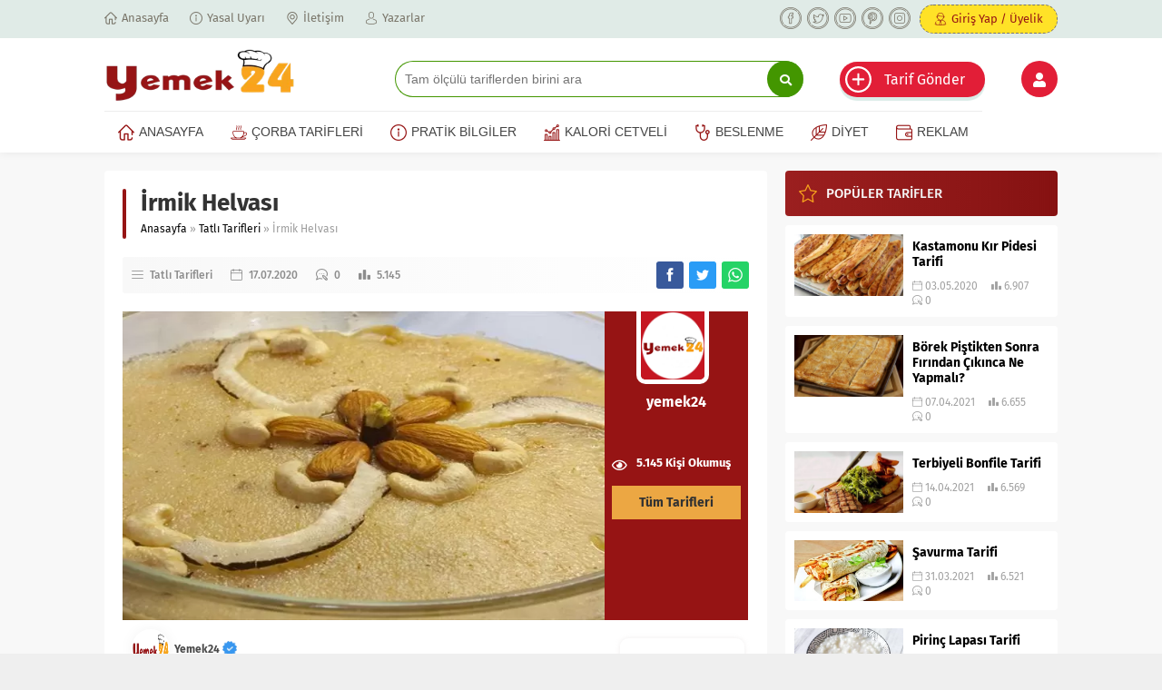

--- FILE ---
content_type: text/html; charset=UTF-8
request_url: https://www.yemek24.com/irmik-helvasi/
body_size: 21356
content:
<!DOCTYPE html>
<html lang="tr" prefix="og: https://ogp.me/ns#">
<head><meta charset="UTF-8" /><script>if(navigator.userAgent.match(/MSIE|Internet Explorer/i)||navigator.userAgent.match(/Trident\/7\..*?rv:11/i)){var href=document.location.href;if(!href.match(/[?&]nowprocket/)){if(href.indexOf("?")==-1){if(href.indexOf("#")==-1){document.location.href=href+"?nowprocket=1"}else{document.location.href=href.replace("#","?nowprocket=1#")}}else{if(href.indexOf("#")==-1){document.location.href=href+"&nowprocket=1"}else{document.location.href=href.replace("#","&nowprocket=1#")}}}}</script><script>class RocketLazyLoadScripts{constructor(){this.triggerEvents=["keydown","mousedown","mousemove","touchmove","touchstart","touchend","wheel"],this.userEventHandler=this._triggerListener.bind(this),this.touchStartHandler=this._onTouchStart.bind(this),this.touchMoveHandler=this._onTouchMove.bind(this),this.touchEndHandler=this._onTouchEnd.bind(this),this.clickHandler=this._onClick.bind(this),this.interceptedClicks=[],window.addEventListener("pageshow",t=>{this.persisted=t.persisted}),window.addEventListener("DOMContentLoaded",()=>{this._preconnect3rdParties()}),this.delayedScripts={normal:[],async:[],defer:[]},this.trash=[],this.allJQueries=[]}_addUserInteractionListener(t){if(document.hidden){t._triggerListener();return}this.triggerEvents.forEach(e=>window.addEventListener(e,t.userEventHandler,{passive:!0})),window.addEventListener("touchstart",t.touchStartHandler,{passive:!0}),window.addEventListener("mousedown",t.touchStartHandler),document.addEventListener("visibilitychange",t.userEventHandler)}_removeUserInteractionListener(){this.triggerEvents.forEach(t=>window.removeEventListener(t,this.userEventHandler,{passive:!0})),document.removeEventListener("visibilitychange",this.userEventHandler)}_onTouchStart(t){"HTML"!==t.target.tagName&&(window.addEventListener("touchend",this.touchEndHandler),window.addEventListener("mouseup",this.touchEndHandler),window.addEventListener("touchmove",this.touchMoveHandler,{passive:!0}),window.addEventListener("mousemove",this.touchMoveHandler),t.target.addEventListener("click",this.clickHandler),this._renameDOMAttribute(t.target,"onclick","rocket-onclick"),this._pendingClickStarted())}_onTouchMove(t){window.removeEventListener("touchend",this.touchEndHandler),window.removeEventListener("mouseup",this.touchEndHandler),window.removeEventListener("touchmove",this.touchMoveHandler,{passive:!0}),window.removeEventListener("mousemove",this.touchMoveHandler),t.target.removeEventListener("click",this.clickHandler),this._renameDOMAttribute(t.target,"rocket-onclick","onclick"),this._pendingClickFinished()}_onTouchEnd(t){window.removeEventListener("touchend",this.touchEndHandler),window.removeEventListener("mouseup",this.touchEndHandler),window.removeEventListener("touchmove",this.touchMoveHandler,{passive:!0}),window.removeEventListener("mousemove",this.touchMoveHandler)}_onClick(t){t.target.removeEventListener("click",this.clickHandler),this._renameDOMAttribute(t.target,"rocket-onclick","onclick"),this.interceptedClicks.push(t),t.preventDefault(),t.stopPropagation(),t.stopImmediatePropagation(),this._pendingClickFinished()}_replayClicks(){window.removeEventListener("touchstart",this.touchStartHandler,{passive:!0}),window.removeEventListener("mousedown",this.touchStartHandler),this.interceptedClicks.forEach(t=>{t.target.dispatchEvent(new MouseEvent("click",{view:t.view,bubbles:!0,cancelable:!0}))})}_waitForPendingClicks(){return new Promise(t=>{this._isClickPending?this._pendingClickFinished=t:t()})}_pendingClickStarted(){this._isClickPending=!0}_pendingClickFinished(){this._isClickPending=!1}_renameDOMAttribute(t,e,r){t.hasAttribute&&t.hasAttribute(e)&&(event.target.setAttribute(r,event.target.getAttribute(e)),event.target.removeAttribute(e))}_triggerListener(){this._removeUserInteractionListener(this),"loading"===document.readyState?document.addEventListener("DOMContentLoaded",this._loadEverythingNow.bind(this)):this._loadEverythingNow()}_preconnect3rdParties(){let t=[];document.querySelectorAll("script[type=rocketlazyloadscript]").forEach(e=>{if(e.hasAttribute("src")){let r=new URL(e.src).origin;r!==location.origin&&t.push({src:r,crossOrigin:e.crossOrigin||"module"===e.getAttribute("data-rocket-type")})}}),t=[...new Map(t.map(t=>[JSON.stringify(t),t])).values()],this._batchInjectResourceHints(t,"preconnect")}async _loadEverythingNow(){this.lastBreath=Date.now(),this._delayEventListeners(this),this._delayJQueryReady(this),this._handleDocumentWrite(),this._registerAllDelayedScripts(),this._preloadAllScripts(),await this._loadScriptsFromList(this.delayedScripts.normal),await this._loadScriptsFromList(this.delayedScripts.defer),await this._loadScriptsFromList(this.delayedScripts.async);try{await this._triggerDOMContentLoaded(),await this._triggerWindowLoad()}catch(t){console.error(t)}window.dispatchEvent(new Event("rocket-allScriptsLoaded")),this._waitForPendingClicks().then(()=>{this._replayClicks()}),this._emptyTrash()}_registerAllDelayedScripts(){document.querySelectorAll("script[type=rocketlazyloadscript]").forEach(t=>{t.hasAttribute("data-rocket-src")?t.hasAttribute("async")&&!1!==t.async?this.delayedScripts.async.push(t):t.hasAttribute("defer")&&!1!==t.defer||"module"===t.getAttribute("data-rocket-type")?this.delayedScripts.defer.push(t):this.delayedScripts.normal.push(t):this.delayedScripts.normal.push(t)})}async _transformScript(t){return new Promise((await this._littleBreath(),navigator.userAgent.indexOf("Firefox/")>0||""===navigator.vendor)?e=>{let r=document.createElement("script");[...t.attributes].forEach(t=>{let e=t.nodeName;"type"!==e&&("data-rocket-type"===e&&(e="type"),"data-rocket-src"===e&&(e="src"),r.setAttribute(e,t.nodeValue))}),t.text&&(r.text=t.text),r.hasAttribute("src")?(r.addEventListener("load",e),r.addEventListener("error",e)):(r.text=t.text,e());try{t.parentNode.replaceChild(r,t)}catch(i){e()}}:async e=>{function r(){t.setAttribute("data-rocket-status","failed"),e()}try{let i=t.getAttribute("data-rocket-type"),n=t.getAttribute("data-rocket-src");t.text,i?(t.type=i,t.removeAttribute("data-rocket-type")):t.removeAttribute("type"),t.addEventListener("load",function r(){t.setAttribute("data-rocket-status","executed"),e()}),t.addEventListener("error",r),n?(t.removeAttribute("data-rocket-src"),t.src=n):t.src="data:text/javascript;base64,"+window.btoa(unescape(encodeURIComponent(t.text)))}catch(s){r()}})}async _loadScriptsFromList(t){let e=t.shift();return e&&e.isConnected?(await this._transformScript(e),this._loadScriptsFromList(t)):Promise.resolve()}_preloadAllScripts(){this._batchInjectResourceHints([...this.delayedScripts.normal,...this.delayedScripts.defer,...this.delayedScripts.async],"preload")}_batchInjectResourceHints(t,e){var r=document.createDocumentFragment();t.forEach(t=>{let i=t.getAttribute&&t.getAttribute("data-rocket-src")||t.src;if(i){let n=document.createElement("link");n.href=i,n.rel=e,"preconnect"!==e&&(n.as="script"),t.getAttribute&&"module"===t.getAttribute("data-rocket-type")&&(n.crossOrigin=!0),t.crossOrigin&&(n.crossOrigin=t.crossOrigin),t.integrity&&(n.integrity=t.integrity),r.appendChild(n),this.trash.push(n)}}),document.head.appendChild(r)}_delayEventListeners(t){let e={};function r(t,r){!function t(r){!e[r]&&(e[r]={originalFunctions:{add:r.addEventListener,remove:r.removeEventListener},eventsToRewrite:[]},r.addEventListener=function(){arguments[0]=i(arguments[0]),e[r].originalFunctions.add.apply(r,arguments)},r.removeEventListener=function(){arguments[0]=i(arguments[0]),e[r].originalFunctions.remove.apply(r,arguments)});function i(t){return e[r].eventsToRewrite.indexOf(t)>=0?"rocket-"+t:t}}(t),e[t].eventsToRewrite.push(r)}function i(t,e){let r=t[e];Object.defineProperty(t,e,{get:()=>r||function(){},set(i){t["rocket"+e]=r=i}})}r(document,"DOMContentLoaded"),r(window,"DOMContentLoaded"),r(window,"load"),r(window,"pageshow"),r(document,"readystatechange"),i(document,"onreadystatechange"),i(window,"onload"),i(window,"onpageshow")}_delayJQueryReady(t){let e;function r(r){if(r&&r.fn&&!t.allJQueries.includes(r)){r.fn.ready=r.fn.init.prototype.ready=function(e){return t.domReadyFired?e.bind(document)(r):document.addEventListener("rocket-DOMContentLoaded",()=>e.bind(document)(r)),r([])};let i=r.fn.on;r.fn.on=r.fn.init.prototype.on=function(){if(this[0]===window){function t(t){return t.split(" ").map(t=>"load"===t||0===t.indexOf("load.")?"rocket-jquery-load":t).join(" ")}"string"==typeof arguments[0]||arguments[0]instanceof String?arguments[0]=t(arguments[0]):"object"==typeof arguments[0]&&Object.keys(arguments[0]).forEach(e=>{delete Object.assign(arguments[0],{[t(e)]:arguments[0][e]})[e]})}return i.apply(this,arguments),this},t.allJQueries.push(r)}e=r}r(window.jQuery),Object.defineProperty(window,"jQuery",{get:()=>e,set(t){r(t)}})}async _triggerDOMContentLoaded(){this.domReadyFired=!0,await this._littleBreath(),document.dispatchEvent(new Event("rocket-DOMContentLoaded")),await this._littleBreath(),window.dispatchEvent(new Event("rocket-DOMContentLoaded")),await this._littleBreath(),document.dispatchEvent(new Event("rocket-readystatechange")),await this._littleBreath(),document.rocketonreadystatechange&&document.rocketonreadystatechange()}async _triggerWindowLoad(){await this._littleBreath(),window.dispatchEvent(new Event("rocket-load")),await this._littleBreath(),window.rocketonload&&window.rocketonload(),await this._littleBreath(),this.allJQueries.forEach(t=>t(window).trigger("rocket-jquery-load")),await this._littleBreath();let t=new Event("rocket-pageshow");t.persisted=this.persisted,window.dispatchEvent(t),await this._littleBreath(),window.rocketonpageshow&&window.rocketonpageshow({persisted:this.persisted})}_handleDocumentWrite(){let t=new Map;document.write=document.writeln=function(e){let r=document.currentScript;r||console.error("WPRocket unable to document.write this: "+e);let i=document.createRange(),n=r.parentElement,s=t.get(r);void 0===s&&(s=r.nextSibling,t.set(r,s));let a=document.createDocumentFragment();i.setStart(a,0),a.appendChild(i.createContextualFragment(e)),n.insertBefore(a,s)}}async _littleBreath(){Date.now()-this.lastBreath>45&&(await this._requestAnimFrame(),this.lastBreath=Date.now())}async _requestAnimFrame(){return document.hidden?new Promise(t=>setTimeout(t)):new Promise(t=>requestAnimationFrame(t))}_emptyTrash(){this.trash.forEach(t=>t.remove())}static run(){let t=new RocketLazyLoadScripts;t._addUserInteractionListener(t)}}RocketLazyLoadScripts.run();</script>
	
<!-- Rank Math&#039;a Göre Arama Motoru Optimizasyonu - https://rankmath.com/ -->
<title>İrmik Helvası, Nasıl Yapılır? - Yemek24</title><link rel="stylesheet" href="https://www.yemek24.com/wp-content/cache/min/1/d063f5a629b5862b93051c81231d8bda.css" media="all" data-minify="1" />
<meta name="description" content="Nefis, Pratik ve Lezzetli İrmik Helvası Tarifi nasıl yapılır? İrmik Helvası püf noktaları ve adım adım anlatımıyla Yemek24‘de."/>
<meta name="robots" content="follow, index, max-snippet:-1, max-video-preview:-1, max-image-preview:large"/>
<link rel="canonical" href="https://www.yemek24.com/irmik-helvasi/" />
<meta property="og:locale" content="tr_TR" />
<meta property="og:type" content="article" />
<meta property="og:title" content="İrmik Helvası, Nasıl Yapılır? - Yemek24" />
<meta property="og:description" content="Nefis, Pratik ve Lezzetli İrmik Helvası Tarifi nasıl yapılır? İrmik Helvası püf noktaları ve adım adım anlatımıyla Yemek24‘de." />
<meta property="og:url" content="https://www.yemek24.com/irmik-helvasi/" />
<meta property="og:site_name" content="Yemek24" />
<meta property="article:publisher" content="https://www.facebook.com/yemek24tarifleri" />
<meta property="article:author" content="https://www.facebook.com/yemek24tarifleri" />
<meta property="article:tag" content="tatlı tarifleri" />
<meta property="article:section" content="Tatlı Tarifleri" />
<meta property="og:updated_time" content="2021-02-12T02:50:53+03:00" />
<meta property="og:image" content="https://www.yemek24.com/wp-content/uploads/2020/07/irmik-helvasi.jpeg" />
<meta property="og:image:secure_url" content="https://www.yemek24.com/wp-content/uploads/2020/07/irmik-helvasi.jpeg" />
<meta property="og:image:width" content="600" />
<meta property="og:image:height" content="450" />
<meta property="og:image:alt" content="irmik helvası" />
<meta property="og:image:type" content="image/jpeg" />
<meta name="twitter:card" content="summary_large_image" />
<meta name="twitter:title" content="İrmik Helvası, Nasıl Yapılır? - Yemek24" />
<meta name="twitter:description" content="Nefis, Pratik ve Lezzetli İrmik Helvası Tarifi nasıl yapılır? İrmik Helvası püf noktaları ve adım adım anlatımıyla Yemek24‘de." />
<meta name="twitter:site" content="@yemek24" />
<meta name="twitter:creator" content="@yemek_24" />
<meta name="twitter:image" content="https://www.yemek24.com/wp-content/uploads/2020/07/irmik-helvasi.jpeg" />
<meta name="twitter:label1" content="Yazan" />
<meta name="twitter:data1" content="Yemek24" />
<meta name="twitter:label2" content="Okuma süresi" />
<meta name="twitter:data2" content="Bir dakikadan az" />
<script type="application/ld+json" class="rank-math-schema">{"@context":"https://schema.org","@graph":[{"@type":"BreadcrumbList","@id":"https://www.yemek24.com/irmik-helvasi/#breadcrumb","itemListElement":[{"@type":"ListItem","position":"1","item":{"@id":"https://www.yemek24.com","name":"Ana sayfa"}},{"@type":"ListItem","position":"2","item":{"@id":"https://www.yemek24.com/irmik-helvasi/","name":"\u0130rmik Helvas\u0131"}}]}]}</script>
<!-- /Rank Math WordPress SEO eklentisi -->


<link rel="alternate" type="application/rss+xml" title="Yemek24 &raquo; akışı" href="https://www.yemek24.com/feed/" />
<link rel="alternate" type="application/rss+xml" title="Yemek24 &raquo; yorum akışı" href="https://www.yemek24.com/comments/feed/" />
<link rel="alternate" type="application/rss+xml" title="Yemek24 &raquo; İrmik Helvası yorum akışı" href="https://www.yemek24.com/irmik-helvasi/feed/" />
<link rel="alternate" title="oEmbed (JSON)" type="application/json+oembed" href="https://www.yemek24.com/wp-json/oembed/1.0/embed?url=https%3A%2F%2Fwww.yemek24.com%2Firmik-helvasi%2F" />
<link rel="alternate" title="oEmbed (XML)" type="text/xml+oembed" href="https://www.yemek24.com/wp-json/oembed/1.0/embed?url=https%3A%2F%2Fwww.yemek24.com%2Firmik-helvasi%2F&#038;format=xml" />
<style id='wp-img-auto-sizes-contain-inline-css'>
img:is([sizes=auto i],[sizes^="auto," i]){contain-intrinsic-size:3000px 1500px}
/*# sourceURL=wp-img-auto-sizes-contain-inline-css */
</style>
<style id='wp-block-library-inline-css'>
:root{--wp-block-synced-color:#7a00df;--wp-block-synced-color--rgb:122,0,223;--wp-bound-block-color:var(--wp-block-synced-color);--wp-editor-canvas-background:#ddd;--wp-admin-theme-color:#007cba;--wp-admin-theme-color--rgb:0,124,186;--wp-admin-theme-color-darker-10:#006ba1;--wp-admin-theme-color-darker-10--rgb:0,107,160.5;--wp-admin-theme-color-darker-20:#005a87;--wp-admin-theme-color-darker-20--rgb:0,90,135;--wp-admin-border-width-focus:2px}@media (min-resolution:192dpi){:root{--wp-admin-border-width-focus:1.5px}}.wp-element-button{cursor:pointer}:root .has-very-light-gray-background-color{background-color:#eee}:root .has-very-dark-gray-background-color{background-color:#313131}:root .has-very-light-gray-color{color:#eee}:root .has-very-dark-gray-color{color:#313131}:root .has-vivid-green-cyan-to-vivid-cyan-blue-gradient-background{background:linear-gradient(135deg,#00d084,#0693e3)}:root .has-purple-crush-gradient-background{background:linear-gradient(135deg,#34e2e4,#4721fb 50%,#ab1dfe)}:root .has-hazy-dawn-gradient-background{background:linear-gradient(135deg,#faaca8,#dad0ec)}:root .has-subdued-olive-gradient-background{background:linear-gradient(135deg,#fafae1,#67a671)}:root .has-atomic-cream-gradient-background{background:linear-gradient(135deg,#fdd79a,#004a59)}:root .has-nightshade-gradient-background{background:linear-gradient(135deg,#330968,#31cdcf)}:root .has-midnight-gradient-background{background:linear-gradient(135deg,#020381,#2874fc)}:root{--wp--preset--font-size--normal:16px;--wp--preset--font-size--huge:42px}.has-regular-font-size{font-size:1em}.has-larger-font-size{font-size:2.625em}.has-normal-font-size{font-size:var(--wp--preset--font-size--normal)}.has-huge-font-size{font-size:var(--wp--preset--font-size--huge)}.has-text-align-center{text-align:center}.has-text-align-left{text-align:left}.has-text-align-right{text-align:right}.has-fit-text{white-space:nowrap!important}#end-resizable-editor-section{display:none}.aligncenter{clear:both}.items-justified-left{justify-content:flex-start}.items-justified-center{justify-content:center}.items-justified-right{justify-content:flex-end}.items-justified-space-between{justify-content:space-between}.screen-reader-text{border:0;clip-path:inset(50%);height:1px;margin:-1px;overflow:hidden;padding:0;position:absolute;width:1px;word-wrap:normal!important}.screen-reader-text:focus{background-color:#ddd;clip-path:none;color:#444;display:block;font-size:1em;height:auto;left:5px;line-height:normal;padding:15px 23px 14px;text-decoration:none;top:5px;width:auto;z-index:100000}html :where(.has-border-color){border-style:solid}html :where([style*=border-top-color]){border-top-style:solid}html :where([style*=border-right-color]){border-right-style:solid}html :where([style*=border-bottom-color]){border-bottom-style:solid}html :where([style*=border-left-color]){border-left-style:solid}html :where([style*=border-width]){border-style:solid}html :where([style*=border-top-width]){border-top-style:solid}html :where([style*=border-right-width]){border-right-style:solid}html :where([style*=border-bottom-width]){border-bottom-style:solid}html :where([style*=border-left-width]){border-left-style:solid}html :where(img[class*=wp-image-]){height:auto;max-width:100%}:where(figure){margin:0 0 1em}html :where(.is-position-sticky){--wp-admin--admin-bar--position-offset:var(--wp-admin--admin-bar--height,0px)}@media screen and (max-width:600px){html :where(.is-position-sticky){--wp-admin--admin-bar--position-offset:0px}}

/*# sourceURL=wp-block-library-inline-css */
</style><style id='global-styles-inline-css'>
:root{--wp--preset--aspect-ratio--square: 1;--wp--preset--aspect-ratio--4-3: 4/3;--wp--preset--aspect-ratio--3-4: 3/4;--wp--preset--aspect-ratio--3-2: 3/2;--wp--preset--aspect-ratio--2-3: 2/3;--wp--preset--aspect-ratio--16-9: 16/9;--wp--preset--aspect-ratio--9-16: 9/16;--wp--preset--color--black: #000000;--wp--preset--color--cyan-bluish-gray: #abb8c3;--wp--preset--color--white: #ffffff;--wp--preset--color--pale-pink: #f78da7;--wp--preset--color--vivid-red: #cf2e2e;--wp--preset--color--luminous-vivid-orange: #ff6900;--wp--preset--color--luminous-vivid-amber: #fcb900;--wp--preset--color--light-green-cyan: #7bdcb5;--wp--preset--color--vivid-green-cyan: #00d084;--wp--preset--color--pale-cyan-blue: #8ed1fc;--wp--preset--color--vivid-cyan-blue: #0693e3;--wp--preset--color--vivid-purple: #9b51e0;--wp--preset--gradient--vivid-cyan-blue-to-vivid-purple: linear-gradient(135deg,rgb(6,147,227) 0%,rgb(155,81,224) 100%);--wp--preset--gradient--light-green-cyan-to-vivid-green-cyan: linear-gradient(135deg,rgb(122,220,180) 0%,rgb(0,208,130) 100%);--wp--preset--gradient--luminous-vivid-amber-to-luminous-vivid-orange: linear-gradient(135deg,rgb(252,185,0) 0%,rgb(255,105,0) 100%);--wp--preset--gradient--luminous-vivid-orange-to-vivid-red: linear-gradient(135deg,rgb(255,105,0) 0%,rgb(207,46,46) 100%);--wp--preset--gradient--very-light-gray-to-cyan-bluish-gray: linear-gradient(135deg,rgb(238,238,238) 0%,rgb(169,184,195) 100%);--wp--preset--gradient--cool-to-warm-spectrum: linear-gradient(135deg,rgb(74,234,220) 0%,rgb(151,120,209) 20%,rgb(207,42,186) 40%,rgb(238,44,130) 60%,rgb(251,105,98) 80%,rgb(254,248,76) 100%);--wp--preset--gradient--blush-light-purple: linear-gradient(135deg,rgb(255,206,236) 0%,rgb(152,150,240) 100%);--wp--preset--gradient--blush-bordeaux: linear-gradient(135deg,rgb(254,205,165) 0%,rgb(254,45,45) 50%,rgb(107,0,62) 100%);--wp--preset--gradient--luminous-dusk: linear-gradient(135deg,rgb(255,203,112) 0%,rgb(199,81,192) 50%,rgb(65,88,208) 100%);--wp--preset--gradient--pale-ocean: linear-gradient(135deg,rgb(255,245,203) 0%,rgb(182,227,212) 50%,rgb(51,167,181) 100%);--wp--preset--gradient--electric-grass: linear-gradient(135deg,rgb(202,248,128) 0%,rgb(113,206,126) 100%);--wp--preset--gradient--midnight: linear-gradient(135deg,rgb(2,3,129) 0%,rgb(40,116,252) 100%);--wp--preset--font-size--small: 13px;--wp--preset--font-size--medium: 20px;--wp--preset--font-size--large: 36px;--wp--preset--font-size--x-large: 42px;--wp--preset--spacing--20: 0.44rem;--wp--preset--spacing--30: 0.67rem;--wp--preset--spacing--40: 1rem;--wp--preset--spacing--50: 1.5rem;--wp--preset--spacing--60: 2.25rem;--wp--preset--spacing--70: 3.38rem;--wp--preset--spacing--80: 5.06rem;--wp--preset--shadow--natural: 6px 6px 9px rgba(0, 0, 0, 0.2);--wp--preset--shadow--deep: 12px 12px 50px rgba(0, 0, 0, 0.4);--wp--preset--shadow--sharp: 6px 6px 0px rgba(0, 0, 0, 0.2);--wp--preset--shadow--outlined: 6px 6px 0px -3px rgb(255, 255, 255), 6px 6px rgb(0, 0, 0);--wp--preset--shadow--crisp: 6px 6px 0px rgb(0, 0, 0);}:where(.is-layout-flex){gap: 0.5em;}:where(.is-layout-grid){gap: 0.5em;}body .is-layout-flex{display: flex;}.is-layout-flex{flex-wrap: wrap;align-items: center;}.is-layout-flex > :is(*, div){margin: 0;}body .is-layout-grid{display: grid;}.is-layout-grid > :is(*, div){margin: 0;}:where(.wp-block-columns.is-layout-flex){gap: 2em;}:where(.wp-block-columns.is-layout-grid){gap: 2em;}:where(.wp-block-post-template.is-layout-flex){gap: 1.25em;}:where(.wp-block-post-template.is-layout-grid){gap: 1.25em;}.has-black-color{color: var(--wp--preset--color--black) !important;}.has-cyan-bluish-gray-color{color: var(--wp--preset--color--cyan-bluish-gray) !important;}.has-white-color{color: var(--wp--preset--color--white) !important;}.has-pale-pink-color{color: var(--wp--preset--color--pale-pink) !important;}.has-vivid-red-color{color: var(--wp--preset--color--vivid-red) !important;}.has-luminous-vivid-orange-color{color: var(--wp--preset--color--luminous-vivid-orange) !important;}.has-luminous-vivid-amber-color{color: var(--wp--preset--color--luminous-vivid-amber) !important;}.has-light-green-cyan-color{color: var(--wp--preset--color--light-green-cyan) !important;}.has-vivid-green-cyan-color{color: var(--wp--preset--color--vivid-green-cyan) !important;}.has-pale-cyan-blue-color{color: var(--wp--preset--color--pale-cyan-blue) !important;}.has-vivid-cyan-blue-color{color: var(--wp--preset--color--vivid-cyan-blue) !important;}.has-vivid-purple-color{color: var(--wp--preset--color--vivid-purple) !important;}.has-black-background-color{background-color: var(--wp--preset--color--black) !important;}.has-cyan-bluish-gray-background-color{background-color: var(--wp--preset--color--cyan-bluish-gray) !important;}.has-white-background-color{background-color: var(--wp--preset--color--white) !important;}.has-pale-pink-background-color{background-color: var(--wp--preset--color--pale-pink) !important;}.has-vivid-red-background-color{background-color: var(--wp--preset--color--vivid-red) !important;}.has-luminous-vivid-orange-background-color{background-color: var(--wp--preset--color--luminous-vivid-orange) !important;}.has-luminous-vivid-amber-background-color{background-color: var(--wp--preset--color--luminous-vivid-amber) !important;}.has-light-green-cyan-background-color{background-color: var(--wp--preset--color--light-green-cyan) !important;}.has-vivid-green-cyan-background-color{background-color: var(--wp--preset--color--vivid-green-cyan) !important;}.has-pale-cyan-blue-background-color{background-color: var(--wp--preset--color--pale-cyan-blue) !important;}.has-vivid-cyan-blue-background-color{background-color: var(--wp--preset--color--vivid-cyan-blue) !important;}.has-vivid-purple-background-color{background-color: var(--wp--preset--color--vivid-purple) !important;}.has-black-border-color{border-color: var(--wp--preset--color--black) !important;}.has-cyan-bluish-gray-border-color{border-color: var(--wp--preset--color--cyan-bluish-gray) !important;}.has-white-border-color{border-color: var(--wp--preset--color--white) !important;}.has-pale-pink-border-color{border-color: var(--wp--preset--color--pale-pink) !important;}.has-vivid-red-border-color{border-color: var(--wp--preset--color--vivid-red) !important;}.has-luminous-vivid-orange-border-color{border-color: var(--wp--preset--color--luminous-vivid-orange) !important;}.has-luminous-vivid-amber-border-color{border-color: var(--wp--preset--color--luminous-vivid-amber) !important;}.has-light-green-cyan-border-color{border-color: var(--wp--preset--color--light-green-cyan) !important;}.has-vivid-green-cyan-border-color{border-color: var(--wp--preset--color--vivid-green-cyan) !important;}.has-pale-cyan-blue-border-color{border-color: var(--wp--preset--color--pale-cyan-blue) !important;}.has-vivid-cyan-blue-border-color{border-color: var(--wp--preset--color--vivid-cyan-blue) !important;}.has-vivid-purple-border-color{border-color: var(--wp--preset--color--vivid-purple) !important;}.has-vivid-cyan-blue-to-vivid-purple-gradient-background{background: var(--wp--preset--gradient--vivid-cyan-blue-to-vivid-purple) !important;}.has-light-green-cyan-to-vivid-green-cyan-gradient-background{background: var(--wp--preset--gradient--light-green-cyan-to-vivid-green-cyan) !important;}.has-luminous-vivid-amber-to-luminous-vivid-orange-gradient-background{background: var(--wp--preset--gradient--luminous-vivid-amber-to-luminous-vivid-orange) !important;}.has-luminous-vivid-orange-to-vivid-red-gradient-background{background: var(--wp--preset--gradient--luminous-vivid-orange-to-vivid-red) !important;}.has-very-light-gray-to-cyan-bluish-gray-gradient-background{background: var(--wp--preset--gradient--very-light-gray-to-cyan-bluish-gray) !important;}.has-cool-to-warm-spectrum-gradient-background{background: var(--wp--preset--gradient--cool-to-warm-spectrum) !important;}.has-blush-light-purple-gradient-background{background: var(--wp--preset--gradient--blush-light-purple) !important;}.has-blush-bordeaux-gradient-background{background: var(--wp--preset--gradient--blush-bordeaux) !important;}.has-luminous-dusk-gradient-background{background: var(--wp--preset--gradient--luminous-dusk) !important;}.has-pale-ocean-gradient-background{background: var(--wp--preset--gradient--pale-ocean) !important;}.has-electric-grass-gradient-background{background: var(--wp--preset--gradient--electric-grass) !important;}.has-midnight-gradient-background{background: var(--wp--preset--gradient--midnight) !important;}.has-small-font-size{font-size: var(--wp--preset--font-size--small) !important;}.has-medium-font-size{font-size: var(--wp--preset--font-size--medium) !important;}.has-large-font-size{font-size: var(--wp--preset--font-size--large) !important;}.has-x-large-font-size{font-size: var(--wp--preset--font-size--x-large) !important;}
/*# sourceURL=global-styles-inline-css */
</style>

<style id='classic-theme-styles-inline-css'>
/*! This file is auto-generated */
.wp-block-button__link{color:#fff;background-color:#32373c;border-radius:9999px;box-shadow:none;text-decoration:none;padding:calc(.667em + 2px) calc(1.333em + 2px);font-size:1.125em}.wp-block-file__button{background:#32373c;color:#fff;text-decoration:none}
/*# sourceURL=/wp-includes/css/classic-themes.min.css */
</style>



<script src="https://www.yemek24.com/wp-includes/js/jquery/jquery.min.js?ver=3.7.1" id="jquery-core-js"></script>
<script src="https://www.yemek24.com/wp-includes/js/jquery/jquery-migrate.min.js?ver=3.4.1" id="jquery-migrate-js"></script>
<link rel="https://api.w.org/" href="https://www.yemek24.com/wp-json/" /><link rel="alternate" title="JSON" type="application/json" href="https://www.yemek24.com/wp-json/wp/v2/posts/8549" /><link rel="EditURI" type="application/rsd+xml" title="RSD" href="https://www.yemek24.com/xmlrpc.php?rsd" />
<link rel='shortlink' href='https://www.yemek24.com/?p=8549' />
<script type="rocketlazyloadscript">readMoreArgs = []</script><script>document.createElement( "picture" );if(!window.HTMLPictureElement && document.addEventListener) {window.addEventListener("DOMContentLoaded", function() {var s = document.createElement("script");s.src = "https://www.yemek24.com/wp-content/plugins/webp-express/js/picturefill.min.js";document.body.appendChild(s);});}</script>	<meta name="viewport" content="width=device-width, initial-scale=1" />
	
	<link rel="shortcut icon" href="https://www.yemek24.com/wp-content/themes/lara/images/favicon.png">
		<!--[if lt IE 9]><script src="https://www.yemek24.com/wp-content/themes/lara/scripts/html5shiv.js"></script><![endif]-->
	<style>#topbar .membershipButton,#menu li .icon,.mainHeading .allLink:hover,#menu .sub-menu li span.icon,.safirBox .title a:hover,.whitePost .title a:hover,.burcList .item:hover .title,footer .safirSocial a:hover,#loginMenu a:before,.authorsWidget .author-name a,#authorRelated .item a:hover,#authorRelated .item .title:before,#allAuthorsPage .post .author-name a:hover,aside.profile .userMenu a .icon:before,#profile .table .postContainer .title a:hover,a,h1,h2,h3,h4,h5,h6,#crumbs a:hover,#menu>ul>li:hover>a,#menu>ul>li.active>a,.advancedPostsWidget1 .item .title a:hover,.advancedPostsWidget2 .item .title a:hover,.listing.style1 .item .title a:hover,.listing.style2 .item .title a:hover,.safirForm p>span:before,#mobilemenu span.icon,#hamburgermenu .membership .membershipMenuButton{color:#961414;}#topbar .menu a:hover,.safirSocial a:hover,.mainHeading .icon,.safirCustomMenu a .icon,.owlWidget .owl-nav div:hover,.authorsWidget .arrows,#header-cont .toggleMenu,#header-cont .searchform .close,#hamburgermenu span.close,.hamburgerMenuButton{color:#f8a41d;}#topbar,.mainHeading,.safirCustomMenu a .icon,.slider2Widget .owl-dots .owl-dot.active,.tabbedWidget .tabheading,#header-cont .toggleMenu:before,#header-cont .searchform .close,#hamburgermenu span.close,.hamburgerMenuButton:before,.slider2Widget .owl-dots .owl-dot.active a,.authorsWidget .allLink a,.safirTop,.pageHeading:before,.safirnavi span,.safirnavi a,#gallery-nav a:hover,#gallery-nav a.active,form button.submit,form input[type=submit],.sfrIconForm form .fileLabel span.button,.safirButton,.pageHeading .inner:before,.safirnavi span,.safirnavi a,#content form input[type=submit],#gallery-links a,#switcher .icon{background:#961414;}#topbar .membershipButton,#header-cont .searchButton:before,#hamburgermenu .membership .membershipMenuButton:before{background:#f8a41d;}.safirthumb{padding-bottom:56.25%;}#header-logo{height:80px;}#header-logo img{max-height:70px;}#menu a{line-height:80px;}#menu .sub-menu{top:80px;}.safiricon.icon.icon1:before{content:"\E000"}.safiricon.icon.icon2:before{content:"\E001"}.safiricon.icon.icon3:before{content:"\E002"}.safiricon.icon.icon4:before{content:"\E003"}.safiricon.icon.icon5:before{content:"\E004"}.safiricon.icon.icon6:before{content:"\E005"}.safiricon.icon.icon7:before{content:"\E006"}.safiricon.icon.icon8:before{content:"\E007"}.safiricon.icon.icon9:before{content:"\E008"}.safiricon.icon.icon10:before{content:"\E009"}.safiricon.icon.icon11:before{content:"\E00a"}.safiricon.icon.icon12:before{content:"\E00b"}.safiricon.icon.icon13:before{content:"\E00c"}.safiricon.icon.icon14:before{content:"\E00d"}.safiricon.icon.icon15:before{content:"\E00e"}.safiricon.icon.icon16:before{content:"\E00f"}.safiricon.icon.icon17:before{content:"\E010"}.safiricon.icon.icon18:before{content:"\E011"}.safiricon.icon.icon19:before{content:"\E012"}.safiricon.icon.icon20:before{content:"\E013"}.safiricon.icon.icon21:before{content:"\E014"}.safiricon.icon.icon22:before{content:"\E015"}.safiricon.icon.icon23:before{content:"\E016"}.safiricon.icon.icon24:before{content:"\E017"}.safiricon.icon.icon25:before{content:"\E018"}.safiricon.icon.icon26:before{content:"\E019"}.safiricon.icon.icon27:before{content:"\E01a"}.safiricon.icon.icon28:before{content:"\E01b"}.safiricon.icon.icon29:before{content:"\E01c"}.safiricon.icon.icon30:before{content:"\E01d"}.safiricon.icon.icon31:before{content:"\E01e"}.safiricon.icon.icon32:before{content:"\E01f"}.safiricon.icon.icon33:before{content:"\E020"}.safiricon.icon.icon34:before{content:"\E021"}.safiricon.icon.icon35:before{content:"\E022"}.safiricon.icon.icon36:before{content:"\E023"}.safiricon.icon.icon37:before{content:"\E024"}.safiricon.icon.icon38:before{content:"\E025"}.safiricon.icon.icon39:before{content:"\E026"}.safiricon.icon.icon40:before{content:"\E027"}.safiricon.icon.icon41:before{content:"\E028"}.safiricon.icon.icon42:before{content:"\E029"}.safiricon.icon.icon43:before{content:"\E02a"}.safiricon.icon.icon44:before{content:"\E02b"}.safiricon.icon.icon45:before{content:"\E02c"}.safiricon.icon.icon46:before{content:"\E02d"}.safiricon.icon.icon47:before{content:"\E02e"}.safiricon.icon.icon48:before{content:"\E02f"}.safiricon.icon.icon49:before{content:"\E030"}.safiricon.icon.icon50:before{content:"\E031"}.safiricon.icon.icon51:before{content:"\E032"}.safiricon.icon.icon52:before{content:"\E033"}.safiricon.icon.icon53:before{content:"\E034"}.safiricon.icon.icon54:before{content:"\E035"}.safiricon.icon.icon55:before{content:"\E036"}.safiricon.icon.icon56:before{content:"\E037"}.safiricon.icon.icon57:before{content:"\E038"}.safiricon.icon.icon58:before{content:"\E039"}.safiricon.icon.icon59:before{content:"\E03a"}.safiricon.icon.icon60:before{content:"\E03b"}.safiricon.icon.icon61:before{content:"\E03c"}.safiricon.icon.icon62:before{content:"\E03d"}.safiricon.icon.icon63:before{content:"\E03e"}.safiricon.icon.icon64:before{content:"\E03f"}.safiricon.icon.icon65:before{content:"\E040"}.safiricon.icon.icon66:before{content:"\E041"}.safiricon.icon.icon67:before{content:"\E042"}.safiricon.icon.icon68:before{content:"\E043"}.safiricon.icon.icon69:before{content:"\E044"}.safiricon.icon.icon70:before{content:"\E045"}.safiricon.icon.icon71:before{content:"\E046"}.safiricon.icon.icon72:before{content:"\E047"}.safiricon.icon.icon73:before{content:"\E048"}.safiricon.icon.icon74:before{content:"\E049"}.safiricon.icon.icon75:before{content:"\E04a"}</style><link rel="icon" href="https://www.yemek24.com/wp-content/uploads/2020/07/websiteicon-60x60.gif" sizes="32x32" />
<link rel="icon" href="https://www.yemek24.com/wp-content/uploads/2020/07/websiteicon.gif" sizes="192x192" />
<link rel="apple-touch-icon" href="https://www.yemek24.com/wp-content/uploads/2020/07/websiteicon.gif" />
<meta name="msapplication-TileImage" content="https://www.yemek24.com/wp-content/uploads/2020/07/websiteicon.gif" />
<noscript><style id="rocket-lazyload-nojs-css">.rll-youtube-player, [data-lazy-src]{display:none !important;}</style></noscript>	
	<meta name="yemek24" content="Yemek24, info@yemek24.com">
<meta name="publisher" content="Yemek24" />

</head>
	<style>
	#menu a {
    line-height: 45px;
}
		
	#topbar .membershipButton, #header-cont .searchButton:before, #hamburgermenu .membership .membershipMenuButton:before {
    background:#ffe227 ;
}
		
		#snippet-box {
    background: #F5F5F5;
    border: 1px solid #ACACAC;
    font-family: inherit;
    font-size: 13px;
    padding: 0;
    margin: 0 0 15px 0;
    width: 100%;
    display: none;
    max-width: 600px;
    display: none;
}

	</style>
<body data-rsssl=1 class="wp-singular post-template-default single single-post postid-8549 single-format-standard wp-theme-lara desktop stickySidebar">
<style>

.kk-star-ratings .kksr-legend {
    margin-left: .75rem;
    margin-right: .75rem;
    font-size: 90%;
    display: none;
    opacity: .8;
    line-height: 1;
	display:none;
}
</style><div id="safirPage">
<header>
	<div id="topbar" style="background: #e0ebe7;">
	<div class="innerContainer" style="overflow: visible">
		<ul id="menu-topbar" class="menu"><li  class="menu-item menu-item-type-custom menu-item-object-custom menu-item-home icon4"><a href="https://www.yemek24.com/"><div class="safiricon icon icon4"></div><div class="text">Anasayfa</div></a></li>
<li  class="menu-item menu-item-type-custom menu-item-object-custom icon42"><a href="https://www.yemek24.com/yasal-uyari/"><div class="safiricon icon icon42"></div><div class="text">Yasal Uyarı</div></a></li>
<li  class="menu-item menu-item-type-custom menu-item-object-custom icon24"><a href="https://www.yemek24.com/iletisim/"><div class="safiricon icon icon24"></div><div class="text">İletişim</div></a></li>
<li  class="menu-item menu-item-type-custom menu-item-object-custom icon2"><a href="https://www.yemek24.com/tum-yazarlar/"><div class="safiricon icon icon2"></div><div class="text">Yazarlar</div></a></li>
</ul>		<div class="rightGroup">
			<ul class="safirSocial">
	<li class="facebook">
			<a rel="external" href="https://www.facebook.com/yemek24tarifleri" title="Facebook"></a></li><li class="twitter">
			<a rel="external" href="https://twitter.com/yemek_24" title="Twitter"></a></li><li class="youtube">
			<a rel="external" href="https://www.youtube.com/channel/UCNjw7K1578eD6dibMdlD2mw" title="Youtube"></a></li><li class="pinterest">
			<a rel="external" href="https://tr.pinterest.com/yemek24/" title="Pinterest"></a></li><li class="instagram">
			<a rel="external" href="https://www.instagram.com/yemek.24" title="Instagram"></a></li></ul>
							<div id="membership">
					<div class="membershipButton">
													<a href="https://www.yemek24.com/uyelik/">Giriş Yap / Üyelik</a>
											</div>
									</div>
					</div>
		<div style="clear: both;"></div>
	</div>

</div>
	<div id="header-cont">
    <div class="innerContainer">
        <div id="mobileHeader">
            <div class="toggleMenu mobileButton"></div>
          <div id="header-logo">
                                        <span>                                        <a href="https://www.yemek24.com">
                         <picture><source data-lazy-srcset="https://www.yemek24.com/wp-content/uploads/2021/05/yemek24logo-1.png.webp" type="image/webp"><img src="data:image/svg+xml,%3Csvg%20xmlns='http://www.w3.org/2000/svg'%20viewBox='0%200%20300%20100'%3E%3C/svg%3E" alt="Yemek24" title="Yemek24 - Anasayfa" width="300" height="100" style="height:100px;" class="webpexpress-processed" data-lazy-src="https://www.yemek24.com/wp-content/uploads/2021/05/yemek24logo-1.png"><noscript><img src="https://www.yemek24.com/wp-content/uploads/2021/05/yemek24logo-1.png" alt="Yemek24" title="Yemek24 - Anasayfa" width="300" height="100" style="height:100px;" class="webpexpress-processed"></noscript></picture>
                    </a>
                    </span>               </div>
            <div class="searchButton mobileButton"></div>
            <div class="searchform">
                <form method="get" action="https://www.yemek24.com">
                    <input
                        type="text"
                        name="s"
                        value="Tam ölçülü tariflerden birini ara"
                        onblur="if (!window.__cfRLUnblockHandlers) return false; if(this.value=='') this.value=this.defaultValue;"
                        onfocus="if (!window.__cfRLUnblockHandlers) return false; if(this.value==this.defaultValue) this.value='';"
                    />
                    <button type="submit"></button>
                    <span class="close"></span>
                </form>
            </div>
        </div>
        <div id="headerRight">
            <div class="search">
                <form method="get" action="https://www.yemek24.com">
                    <input type="text" autocomplete="off" name="s" placeholder="Tam ölçülü tariflerden birini ara" onfocus="if (!window.__cfRLUnblockHandlers) return false; if(this.value==this.defaultValue) this.value='';" />
           

<button type="submit">        <i class="fas fa-search"></i></button>
                </form>
            
            </div>
            <style media="screen">
                .tarifButton,
                .tarifButton:hover {
                    border-radius: 50px;
                    box-shadow: 0 4px 1px 0 rgb(218 235 231);
                    background-color: #e21e37;
                    margin-left: 40px;
                    width: 160px;
                    display: block;
                    background-position: left;
                    background-position-x: 6px;
                    background-repeat: no-repeat;
                    background-size: 18%;
                    text-align: center;
                    font-size: 16px;
                    padding: 10px;
                    padding-left: 37px;
                    color: white !important;
                }
            </style>
            <a data-bg="/wp-content/uploads/2021/06/tarif-gonder.svg" class="tarifButton rocket-lazyload" href="/tarif-ekle" style="">
                Tarif Gönder
            </a>
            <div id="rightlogin">
				<div class="button"><i class="fas fa-user" style="    color: #fff;
    margin: 1.5px;
    padding-left: 1px;
    padding-right: 1px;"></i>
                <div class="safirLoginMenu">
                    <div class="items">
                        <div class="item">
                            <a class="profile" href="https://www.yemek24.com/tarif-ekle/"> Giriş Yap / Üye Ol </a>
                        </div>
                    </div>
                </div>
            </div>
			</div></div>
        	<div id="menuGroup">
				
			<div id="mainMenu">
				<nav id="menu">
					
                          
       	<ul id="menu-ana-menu-3" class="menu"><li  class="menu-item menu-item-type-custom menu-item-object-custom menu-item-home icon4"><a href="https://www.yemek24.com/"><div class="safiricon icon icon4"></div><div class="text">ANASAYFA</div></a></li>
<li  class="menu-item menu-item-type-taxonomy menu-item-object-category icon17"><a href="https://www.yemek24.com/corba-tarifleri/"><div class="safiricon icon icon17"></div><div class="text">ÇORBA TARİFLERİ</div></a></li>
<li  class="menu-item menu-item-type-taxonomy menu-item-object-category icon42"><a href="https://www.yemek24.com/pratik-bilgiler/"><div class="safiricon icon icon42"></div><div class="text">PRATİK BİLGİLER</div></a></li>
<li  class="menu-item menu-item-type-taxonomy menu-item-object-category icon39"><a href="https://www.yemek24.com/kalori-cetveli/"><div class="safiricon icon icon39"></div><div class="text">KALORİ CETVELİ</div></a></li>
<li  class="menu-item menu-item-type-taxonomy menu-item-object-category icon53"><a href="https://www.yemek24.com/beslenme/"><div class="safiricon icon icon53"></div><div class="text">BESLENME</div></a></li>
<li  class="menu-item menu-item-type-taxonomy menu-item-object-category icon74"><a href="https://www.yemek24.com/diyet/"><div class="safiricon icon icon74"></div><div class="text">DİYET</div></a></li>
<li  class="menu-item menu-item-type-taxonomy menu-item-object-category icon22"><a href="https://www.yemek24.com/reklam/"><div class="safiricon icon icon22"></div><div class="text">REKLAM</div></a></li>
</ul>				</nav>
			</div>
		</div>
        <div style="clear: both;"></div>
    </div>
</div></header>

<div id="overlay"></div>

	<div class="hamburgerMenuButton"></div>

<div id="hamburgermenu">
	<div class="logoBlock">
		<a href="https://www.yemek24.com">
			<picture><source data-lazy-srcset="https://www.yemek24.com/wp-content/uploads/2021/05/yemek24logo-1.png.webp" type="image/webp"><img src="data:image/svg+xml,%3Csvg%20xmlns='http://www.w3.org/2000/svg'%20viewBox='0%200%20300%20100'%3E%3C/svg%3E" alt="Yemek24" title="Yemek24 - Anasayfa" width="300" height="100" style="height:100px;" class="webpexpress-processed" data-lazy-src="https://www.yemek24.com/wp-content/uploads/2021/05/yemek24logo-1.png"><noscript><img src="https://www.yemek24.com/wp-content/uploads/2021/05/yemek24logo-1.png" alt="Yemek24" title="Yemek24 - Anasayfa" width="300" height="100" style="height:100px;" class="webpexpress-processed"></noscript></picture>
		</a>
		<span class="close"></span>
	</div>

			<div class="membership">
							<a class="text" href="https://www.yemek24.com/uyelik/">Üyelik İşlemleri</a>
					</div>
	
	
	<div id="mobilemenuContainer">
		<div id="mobilemenu">
			<ul id="menu-mobil-menu" class="menu"><li  class="menu-item menu-item-type-taxonomy menu-item-object-category icon64"><a href="https://www.yemek24.com/aperatif-tarifleri/"><div class="safiricon icon icon64"></div><div class="text">Aperatif Tarifleri</div></a></li>
<li  class="menu-item menu-item-type-taxonomy menu-item-object-category icon64"><a href="https://www.yemek24.com/baklagil-yemek-tarifleri/"><div class="safiricon icon icon64"></div><div class="text">Baklagil Yemek Tarifleri</div></a></li>
<li  class="menu-item menu-item-type-taxonomy menu-item-object-category icon64"><a href="https://www.yemek24.com/balik-yemekleri/"><div class="safiricon icon icon64"></div><div class="text">Balık Yemekleri</div></a></li>
<li  class="menu-item menu-item-type-taxonomy menu-item-object-category icon64"><a href="https://www.yemek24.com/beslenme/"><div class="safiricon icon icon64"></div><div class="text">Beslenme</div></a></li>
<li  class="menu-item menu-item-type-taxonomy menu-item-object-category icon64"><a href="https://www.yemek24.com/borek-tarifleri/"><div class="safiricon icon icon64"></div><div class="text">Börek Tarifleri</div></a></li>
<li  class="menu-item menu-item-type-taxonomy menu-item-object-category icon64"><a href="https://www.yemek24.com/cocuk-yemekleri/"><div class="safiricon icon icon64"></div><div class="text">Çocuk Yemekleri</div></a></li>
<li  class="menu-item menu-item-type-taxonomy menu-item-object-category icon64"><a href="https://www.yemek24.com/corba-tarifleri/"><div class="safiricon icon icon64"></div><div class="text">Çorba Tarifleri</div></a></li>
<li  class="menu-item menu-item-type-taxonomy menu-item-object-category icon64"><a href="https://www.yemek24.com/diyet-yemek-tarifleri/"><div class="safiricon icon icon64"></div><div class="text">Diyet Yemek Tarifleri</div></a></li>
<li  class="menu-item menu-item-type-taxonomy menu-item-object-category icon64"><a href="https://www.yemek24.com/dolma-tarifleri/"><div class="safiricon icon icon64"></div><div class="text">Dolma Tarifleri</div></a></li>
<li  class="menu-item menu-item-type-taxonomy menu-item-object-category icon64"><a href="https://www.yemek24.com/ekmek-tarifleri/"><div class="safiricon icon icon64"></div><div class="text">Ekmek Tarifleri</div></a></li>
<li  class="menu-item menu-item-type-taxonomy menu-item-object-category icon64"><a href="https://www.yemek24.com/et-yemekleri/"><div class="safiricon icon icon64"></div><div class="text">Et Yemekleri</div></a></li>
<li  class="menu-item menu-item-type-taxonomy menu-item-object-category icon64"><a href="https://www.yemek24.com/hamur-isi-tarifleri/"><div class="safiricon icon icon64"></div><div class="text">Hamur İşi Tarifleri</div></a></li>
<li  class="menu-item menu-item-type-taxonomy menu-item-object-category icon64"><a href="https://www.yemek24.com/kahvalti-tarifleri/"><div class="safiricon icon icon64"></div><div class="text">Kahvaltı Tarifleri</div></a></li>
<li  class="menu-item menu-item-type-taxonomy menu-item-object-category icon64"><a href="https://www.yemek24.com/kalori-cetveli/"><div class="safiricon icon icon64"></div><div class="text">Kalori Cetveli</div></a></li>
<li  class="menu-item menu-item-type-taxonomy menu-item-object-category icon64"><a href="https://www.yemek24.com/kek-tarifleri/"><div class="safiricon icon icon64"></div><div class="text">Kek Tarifleri</div></a></li>
<li  class="menu-item menu-item-type-taxonomy menu-item-object-category current-post-ancestor current-menu-parent current-post-parent icon64"><a href="https://www.yemek24.com/kofte-tarifleri/"><div class="safiricon icon icon64"></div><div class="text">Köfte Tarifleri</div></a></li>
<li  class="menu-item menu-item-type-taxonomy menu-item-object-category icon64"><a href="https://www.yemek24.com/kurabiye-tarifleri/"><div class="safiricon icon icon64"></div><div class="text">Kurabiye Tarifleri</div></a></li>
<li  class="menu-item menu-item-type-taxonomy menu-item-object-category icon64"><a href="https://www.yemek24.com/makarna-tarifleri/"><div class="safiricon icon icon64"></div><div class="text">Makarna Tarifleri</div></a></li>
<li  class="menu-item menu-item-type-taxonomy menu-item-object-category icon64"><a href="https://www.yemek24.com/meze-tarifleri/"><div class="safiricon icon icon64"></div><div class="text">Meze Tarifleri</div></a></li>
<li  class="menu-item menu-item-type-taxonomy menu-item-object-category icon64"><a href="https://www.yemek24.com/pasta-tarifleri/"><div class="safiricon icon icon64"></div><div class="text">Pasta Tarifleri</div></a></li>
<li  class="menu-item menu-item-type-taxonomy menu-item-object-category icon64"><a href="https://www.yemek24.com/pide-tarifleri/"><div class="safiricon icon icon64"></div><div class="text">Pide Tarifleri</div></a></li>
<li  class="menu-item menu-item-type-taxonomy menu-item-object-category icon64"><a href="https://www.yemek24.com/pilav-tarifleri/"><div class="safiricon icon icon64"></div><div class="text">Pilav Tarifleri</div></a></li>
<li  class="menu-item menu-item-type-taxonomy menu-item-object-category icon64"><a href="https://www.yemek24.com/pizza-tarifleri/"><div class="safiricon icon icon64"></div><div class="text">Pizza Tarifleri</div></a></li>
<li  class="menu-item menu-item-type-taxonomy menu-item-object-category icon64"><a href="https://www.yemek24.com/pogaca-tarifleri/"><div class="safiricon icon icon64"></div><div class="text">Poğaça Tarifleri</div></a></li>
<li  class="menu-item menu-item-type-taxonomy menu-item-object-category icon64"><a href="https://www.yemek24.com/pratik-bilgiler/"><div class="safiricon icon icon64"></div><div class="text">Pratik Bilgiler</div></a></li>
<li  class="menu-item menu-item-type-taxonomy menu-item-object-category icon64"><a href="https://www.yemek24.com/reklam/"><div class="safiricon icon icon64"></div><div class="text">Reklam</div></a></li>
<li  class="menu-item menu-item-type-taxonomy menu-item-object-category icon64"><a href="https://www.yemek24.com/salata-tarifleri/"><div class="safiricon icon icon64"></div><div class="text">Salata Tarifleri</div></a></li>
<li  class="menu-item menu-item-type-taxonomy menu-item-object-category icon64"><a href="https://www.yemek24.com/sebze-yemekleri/"><div class="safiricon icon icon64"></div><div class="text">Sebze Yemekleri</div></a></li>
<li  class="menu-item menu-item-type-taxonomy menu-item-object-category icon64"><a href="https://www.yemek24.com/sos-tarifleri/"><div class="safiricon icon icon64"></div><div class="text">Sos Tarifleri</div></a></li>
<li  class="menu-item menu-item-type-taxonomy menu-item-object-category icon64"><a href="https://www.yemek24.com/sulu-yemek-tarifleri/"><div class="safiricon icon icon64"></div><div class="text">Sulu Yemek Tarifleri</div></a></li>
<li  class="menu-item menu-item-type-taxonomy menu-item-object-category icon64"><a href="https://www.yemek24.com/tatli-tarifleri/"><div class="safiricon icon icon64"></div><div class="text">Tatlı Tarifleri</div></a></li>
<li  class="menu-item menu-item-type-taxonomy menu-item-object-category icon64"><a href="https://www.yemek24.com/tavuk-yemekleri/"><div class="safiricon icon icon64"></div><div class="text">Tavuk Yemekleri</div></a></li>
<li  class="menu-item menu-item-type-taxonomy menu-item-object-category icon64"><a href="https://www.yemek24.com/tursu-tarifleri/"><div class="safiricon icon icon64"></div><div class="text">Turşu Tarifleri</div></a></li>
<li  class="menu-item menu-item-type-taxonomy menu-item-object-category icon64"><a href="https://www.yemek24.com/videolu-tarifler/"><div class="safiricon icon icon64"></div><div class="text">Videolu Tarifler</div></a></li>
<li  class="menu-item menu-item-type-taxonomy menu-item-object-category icon64"><a href="https://www.yemek24.com/zeytinyagli-yemek-tarifleri/"><div class="safiricon icon icon64"></div><div class="text">Zeytinyağlı Yemek Tarifleri</div></a></li>
</ul>		</div>
	</div>

	<div id="mobileSocial">
		<ul class="safirSocial">
	<li class="facebook">
			<a rel="external" href="https://www.facebook.com/yemek24tarifleri" title="Facebook"></a></li><li class="twitter">
			<a rel="external" href="https://twitter.com/yemek_24" title="Twitter"></a></li><li class="youtube">
			<a rel="external" href="https://www.youtube.com/channel/UCNjw7K1578eD6dibMdlD2mw" title="Youtube"></a></li><li class="pinterest">
			<a rel="external" href="https://tr.pinterest.com/yemek24/" title="Pinterest"></a></li><li class="instagram">
			<a rel="external" href="https://www.instagram.com/yemek.24" title="Instagram"></a></li></ul>
	</div>

</div>				
	<div id="main">
		<div class="innerContainer">
			<div id="content">


<style>
.konteyn {
  position: relative;
  text-align: center;
  color: white;
}


.ortagonder {
  position: absolute;
  top: 50%;
  left: 50%;
  transform: translate(-50%, -50%);
  font-size:25px;
  font-weight: 500;
}

@media screen and (max-width: 768px) {
.ortagonder {
  position: absolute;
  top: 50%;
  left: 50%;
  transform: translate(-50%, -50%);
  font-size:20px;
  font-weight: 500;
}}


.ekbaslik {
    background: url(/wp-content/themes/lara/images/baslik.png) no-repeat left bottom;
    color: #f0473d;
    float: left;
    width: 100%;
    height: auto;
    overflow: hidden;
    margin: 0px 0px 20px 0px;
    padding: 0px 0px 10px 0px;
    border: 0px;
    font-size: 17px;
    font-weight: 700;
    text-decoration: none;
}

.icsol {
	float: left;
	width: 531px;
	height: 340px;
	overflow:hidden;
	margin: 0px 0px 0px 0px;
	padding: 0px 0px 0px 0px;
	border: 0px;
	}

@media screen and (max-width: 768px) {
    .icsol {
       	float: left;
	width: 100%;
	height: 250px;
	overflow:hidden;
	margin: 0px 0px 0px 0px;
	padding: 0px 0px 0px 0px;
	border: 0px;
    }
}
	
.icsol img {
	float: left;
	width: 100%;
	height: 100%;
	overflow:hidden;
	margin: 0px 0px 0px 0px;
	padding: 0px 0px 0px 0px;
	border: 0px;
	}
	
.icsol iframe {
	float: left;
	width: 100%;
	height: 340px;
	overflow:hidden;
	margin: 0px 0px 0px 0px;
	padding: 0px 0px 0px 0px;
	border: 0px;
	}

@media screen and (min-width: 767px) {
.icsag {
	float: left;
	width: 158px;
	height: 340px;
	overflow:hidden;
	margin: 0px 0px 0px 0px;
	padding: 0px 0px 0px 0px;
	border: 0px;
	background: #961414;
	}
	}

@media screen and (max-width: 768px) {
.icsag {
	display: none;
	}
	}


.yazar {
	float: left;
	width: 100%;
	height: 125px;
	overflow:hidden;
	margin: 0px 0px 10px 0px;
	padding: 0px 0px 0px 0px;
	border: 0px;
	}
	
.yazar img {
	float: left;
	width: 80px;
	height: 80px;
	overflow:hidden;
	margin: 0px 0px 10px 35px;
	padding: 0px 0px 0px 0px;
	border: 5px solid #FFF;
	border-top: 0px;
	border-radius:0px 0px 10px 10px;
	}
	
.yazar b{
	float: left;
	width: 100%;
	height: auto;
	overflow:hidden;
	margin: 0px 0px 0px 0px;
	padding: 0px 0px 0px 0px;
	border: 0px;
	text-align:center;
	font-size:16px;
	font-weight:700;
	color:#FFFFFF;
	text-decoration:none;
	}
	
.ytakip {
	float: left;
	width: 90%;
	height: auto;
	overflow:hidden;
	margin: 0px 5% 0px 5%;
	padding: 0px 0px 0px 0px;
	border: 0px;
	}

.ytakip a{
	float: left;
	width: 100%;
	height: auto;
	overflow:hidden;
	margin: 0px 0px 0px 0px;
	padding: 10px 0px 10px 0px;
	border: 0px;
	text-align:center;
	font-size:14px;
	font-weight:700;
	color:#FFFFFF;
	text-decoration:none;
	}
	
.ytakip a:hover{
	text-decoration:underline;
	}
	
.yekle {
	float: left;
	width: 90%;
	height: auto;
	overflow:hidden;
	margin: 0px 5% 0px 5%;
	padding: 0px 0px 0px 0px;
	}

.yekle p {
	float: left;
	width: 100%;
	height: auto;
	overflow:hidden;
	margin: 12px 0px 0px 0px;
	padding: 12px 0px 0px 0px;
	font-size:13px;
	font-weight:700;
	color:#FFFFFF;
	text-decoration:none;
	}
	
.yekle p i {
	float: left;
	width: auto;
	height: auto;
	overflow:hidden;
	margin: 0px 0px 0px 0px;
	padding: 3px 10px 0px 0px;
	border: 0px;
	font-size:15px;
	font-weight:normal;
	font-style:normal;
	color:#FFFFFF;
	text-decoration:none;
	}
	
.yekle a{
	float: left;
	width: 100%;
	height: auto;
	overflow:hidden;
	margin: 15px 0px 0px 0px;
	padding: 10px 0px 10px 0px;
	border: 0px;
	text-align:center;
	font-size:14px;
	font-weight:700;
	text-decoration:none;
	    background: #eca743;
    color: #323232;
    position:relative;
    z-index:1;
	}
	
.yekle a:hover{
	text-decoration:underline;
	}
	

	.container {
  position: relative;
  text-align: center;
  color: white;
}

.bottom-left {
  position: absolute;
  bottom: 8px;
  left: 16px;
}

.top-left {
  position: absolute;
  top: 8px;
  left: 16px;
}

.top-right {
  position: absolute;
  top: 8px;
  right: 16px;
}

.bottom-right {
  position: absolute;
  bottom: 8px;
  right: 16px;
}

.centered {
  position: absolute;
  top: 50%;
  left: 50%;
  transform: translate(-50%, -50%);
}


.rtek-rating
{
	shape-rendering: crispEdges;
fill: url(#MyGradient);
position: relative;
display: inline-block;
    max-height: 25px;
		max-width: 80%;
}
.rtek-ratetxt
{
	padding: 2px;
    display: inline-block;
    font-weight: bold;
    font-size: 17px;
    margin-right: 5px;
			max-width: 20%;
			  max-height: 25px;
}
	path{
		pointer-events:all;
}
.rtek-rate{
	fill: none;
stroke: #FFD700;
	stroke-width:1px;
	stroke-linejoin: round;
	 transform: scale(0.5);
	 -webkit-transform: scale(0.5);
}
.rtek-filled
{
		fill:url(#grfill);
}
.rtek-rate:hover
{
	stroke: #FFD700;
	fill:url(#grfill);
}
.rtek-rateborder
{
	fill: whitesmoke;
	stroke: #FFD700;
}
.rtek-ratefill
{
	stroke: #FFD700;
	fill:url(#grfill);
}
.rtek-submit{
	display: block;
	position: relative;
	width: 100%;
	height: 100%;
	background: red;
}
.rtek-profiletitle img{
	width: auto !important;
}
#singleBlock .thumb img , .safirthumb img
{

}
#singleBlock.type1 .thumb
{
		border-bottom-left-radius: 20px;
		border-bottom-right-radius: 20px;
		background: rgb(250 250 250);
}
.safirthumb
{
	background: transparent !important;
}
.rteks-malzeme-list > li
{
	  list-style-type: circle !important;
		margin: 0  !important;
}
.rtek-single-malzeme
{
	margin-top: 20px;
	margin-bottom: 20px;

}
.rtekadim-num
{
	background: #e21e37;
border-radius: 4px;
padding: 0 5px 0 5px;
position: absolute;
left: 20px;
font-size: 19px;
color: white;
    font-weight: bold;
}
.rtek-adim p
{
	padding-left: 32px;
	    margin-left: 5px;
}
.rtek-single-adim
{
	padding-bottom: 25px;
}
.rtek-single-adim::after
{
}
.rtek-adim
{
	margin-top: 40px;
}

.rtek-profile
{
	margin-top: 10px;
	display: block;
	display: block;
position: relative;
width: 100%;
}
.rtek-profiledetail
{
	display: block;
	position: relative;
	width: 100%;
}
.rtek-contentmeta
{
	position: relative;
	display: flex;
		width: 100%;
}
.rtek-boxgroup
{
	display: flex;
	position: relative;
	width: 100%;
}
.rtek-box
{
	position: relative;
	display: inline-block;
	vertical-align: middle;
	margin-top: 0;
	margin-bottom: auto;
	margin: 5px;
	height: 100%;
}
.rtek-image-box
{
	display: flex;
    align-items: center; /* vertical */
    justify-content: center; /* horizontal */
	width: 100%;
	height: 100%;
	border-radius: 50%;
    border: 1px solid #fff;
    box-shadow: 0px 0px 15px 0px rgb(0 0 0 / 5%);
}
.rtek-image-box img
{
		border-radius: 100%;
		width:40px !important;
		height: 40px !important;
}
.rtek-profiletitle span
{
	border: 1px solid lightgray;
	padding: 5px;
	border-radius: 6px;
	margin-top: 5px;
	position: relative;
	width: 65px;
	text-align: center;
	display: block;
	background: white;
}
.rtek-profiletitle a{
	color: #4a4a4a;
	font-size: 12px;
	font-weight:bold;
}
#rtekrate
{
	min-width: 127px;
	max-width: 150px;
	height: 24px;
}
.rtex-ratingbox
{
		min-width: 137px;
		max-width: 150px;
		height: 32px;
		-float: right;
	    margin-top: 15px;
			border-radius: 9px;
			background: white;
			padding: 5px;
			display: inline-block;
			webkit-box-shadow: 0px 0px 5px 0px rgb(211 203 203 / 75%);
			moz-box-shadow: 0px 0px 5px 0px rgb(211 203 203 / 75%);
			box-shadow: 0px 0px 5px 0px rgb(211 203 203 / 35%);
}


.rtek-ratingpoint
{
	font-size: 18px;
	display: inline-block;
	padding: 2px;
	color: black;
}
.checked
{
	font-size: 18px;
	color: orange;
}
.unchecked
{
		font-size: 18px;
	color:gray;
}

.rtek-meta
{
	font-size: 18px;
	width: calc(100% / 3);
}
.rtek-adim-icerik-resim
{
		width: 100%;
		height: auto;
		margin-top: 25px;
		background-position: center;
		background-size: contain;
		background-repeat: no-repeat;
}

.rtek-metaimg
{
	background-repeat: no-repeat;
		width: 100%;
		height: 40px;
		margin: 5px;
		background-position: center;
		background-size: contain;

}
.rtek-meta a
{
	margin: 15px;
	color: #333333;
	display: block;
	text-align: center;
	font-weight: normal;
	margin-left: 0;
	margin-right: 0;
}
.rtek-meta b {
    font-weight: bold;
}
.videobox
{
	margin-top: 25px;
}
@media only screen and  (max-width:720px) {
.rtek-adim-icerik-resim
{
		width: 100%;
		height: auto;
		margin-top: 20px;
		border-radius: 3px;
		background-position: center;
		background-size: cover;
		background-repeat: no-repeat;
}
	.rtekadim-num
	{
		left: auto;
	}
	.rtek-adim::before
	{

	  left: 5px;
	}
	.rtek-single-adim::after
	{
			left: 5px;
	}
	.rtek-meta
	{
		font-size: 11px;
	}
	.rtek-meta b {
	   font-size: 15px;
	}
	.rtek-contentmeta .rtek-box
	{
			margin-left: 0;
			margin-right: 0;
	}
	.rtek-contentmeta .rtek-box:nth-child(1)
	{
			width: 29%;
	}
	.rtek-contentmeta .rtek-box:nth-child(2)
	{
			width: 40%;
	}
	.rtek-contentmeta .rtek-box:nth-child(3)
	{
			width: 36%;
	}
}

.rteks-malzeme-list ul li {
	margin: 0;
	padding-left:30px;
	margin-top: 8px;
	list-style: none;
	-background-image: url("/wp-content/themes/lara/images/list-b-check.png");
	background-repeat: no-repeat;
	background-position: left center;
	background-size: 20px;
}
@-moz-keyframes rtekreadyanim { 100% { -moz-transform: rotate(360deg); } }
@-webkit-keyframes rtekreadyanim { 100% { -webkit-transform: rotate(360deg); } }
@keyframes rtekreadyanim { 100% { -webkit-transform: rotate(360deg); transform:rotate(360deg); }}

.rteks-malzeme-list ul li::before
{
		content:  ' ';
		border-radius: 100%;
		width: 18px;
		left: 0;
		border: 1px dashed gray;
		height: 18px;
		display: block;
		position: absolute;
    top: 4px;
		background: none;
		-webkit-animation:rtekreadyanim 5s linear infinite;
	  -moz-animation:rtekreadyanim 5s linear infinite;
	  animation:rtekreadyanim 5s linear infinite;
}
.rteks-malzeme-list ul li:first-child:before
{
		border: 1px dashed crimson;
}
.rteks-malzeme-list-check  {

	background-image: url("/wp-content/themes/lara/images/list-g-check.png") !important;
}
.rteks-malzeme-list-check::before  {
border:none !important;
}

.rteks-malzeme-list-check  {

	background-image: url("/wp-content/themes/lara/images/list-g-check.png") !important;
}
.rteks-malzeme-list-zcheck
{

}
</style>
<div id="single">

<div class="safirBox">

	<div class="pageHeading">
		<h1 class="title">İrmik Helvası</h1>
					<div id="breadcrumb">
				<div><span><a class="crumbs-home" href="https://www.yemek24.com">Anasayfa</a></span> <span class="delimiter">&raquo;</span> <span><a href="https://www.yemek24.com/tatli-tarifleri/">Tatlı Tarifleri</a></span> <span class="delimiter">&raquo;</span> <span class="current">İrmik Helvası</span></div>			</div>
			</div>

	
	<div class="metaBox">
					<div class="meta category"><div class="icon"></div>	<div class="safirCategoryMeta">
						<a href="https://www.yemek24.com/tatli-tarifleri/">Tatlı Tarifleri</a>
					</div>
	</div>
							<div class="meta date"><div class="icon"></div>17.07.2020</div>
							<div class="meta comment">
					<div class="icon"></div>
					<a href="https://www.yemek24.com/irmik-helvasi/#comments" rel="nofollow">
					0</a>
				</div>
							<div class="meta hit"><div class="icon"></div>
					5.145				</div>
						<div class="share safirSocial">
			<ul>
				<li class="facebook">
					<a rel="external" href="https://www.facebook.com/sharer/sharer.php?u=https://www.yemek24.com/irmik-helvasi/" title="Konuyu Facebook'ta Paylaş"></a>
				</li>
				<li class="twitter">
					<a rel="external" href="https://www.twitter.com/share?url=https://www.yemek24.com/irmik-helvasi/&amp;text=%C4%B0rmik+Helvas%C4%B1" title="Konuyu Twitter'da Paylaş"></a>
				</li>
				<li class="whatsapp">
					<a rel="external" href="whatsapp://send?text=%C4%B0rmik+Helvas%C4%B1-https://www.yemek24.com/irmik-helvasi/" data-action="share/whatsapp/share" title="Konuyu Whatsapp'ta Paylaş"></a>
				</li>
			</ul>
		</div>
	</div>

					<div id="singleBlock" class="type1">




<div class="icsol">
<picture><source data-lazy-srcset="https://www.yemek24.com/wp-content/uploads/2020/07/irmik-helvasi.jpeg.webp" type="image/webp"><img src="data:image/svg+xml,%3Csvg%20xmlns='http://www.w3.org/2000/svg'%20viewBox='0%200%200%200'%3E%3C/svg%3E" alt="İrmik Helvası" class="webpexpress-processed" data-lazy-src="https://www.yemek24.com/wp-content/uploads/2020/07/irmik-helvasi.jpeg"><noscript><img src="https://www.yemek24.com/wp-content/uploads/2020/07/irmik-helvasi.jpeg" alt="İrmik Helvası" class="webpexpress-processed"></noscript></picture>

<picture><source data-lazy-srcset="https://www.yemek24.com/wp-content/webp-express/webp-images/themes/lara/images/thumblogo.png.webp" type="image/webp"><img src="data:image/svg+xml,%3Csvg%20xmlns='http://www.w3.org/2000/svg'%20viewBox='0%200%200%200'%3E%3C/svg%3E" alt="İrmik Helvası" class="webpexpress-processed" data-lazy-src="https://www.yemek24.com/wp-content/themes/lara/images/thumblogo.png"><noscript><img src="https://www.yemek24.com/wp-content/themes/lara/images/thumblogo.png" alt="İrmik Helvası" class="webpexpress-processed"></noscript></picture>

</div>

<div class="icsag">
<div class="yazar"><a href="https://www.yemek24.com/author/Yemek24">

<picture><source data-lazy-srcset="https://www.yemek24.com/wp-content/webp-express/webp-images/themes/lara/images/thumblogo.png.webp" type="image/webp"><img src="data:image/svg+xml,%3Csvg%20xmlns='http://www.w3.org/2000/svg'%20viewBox='0%200%200%200'%3E%3C/svg%3E" alt="İrmik Helvası" class="webpexpress-processed" data-lazy-src="https://www.yemek24.com/wp-content/themes/lara/images/thumblogo.png"><noscript><img src="https://www.yemek24.com/wp-content/themes/lara/images/thumblogo.png" alt="İrmik Helvası" class="webpexpress-processed"></noscript></picture>

<b>yemek24</b></a></div>
<div class="yekle" style="z-index:99999;">
<p><i class="fa fa-eye"></i>5.145 Kişi Okumuş</p>
<a href="https://www.yemek24.com/author/Yemek24" target="_blank">Tüm Tarifleri</a>
</div>
</div>



<div class="rtek-profiledetail"><div class="rtek-box"><div class="rtek-boxgroup"><div class="rtek-box"><div class="rtek-image-box">
<picture><source data-lazy-srcset="https://www.yemek24.com/wp-content/uploads/2021/05/yemek24logo-1.png.webp" type="image/webp"><img src="data:image/svg+xml,%3Csvg%20xmlns='http://www.w3.org/2000/svg'%20viewBox='0%200%2060%2060'%3E%3C/svg%3E" width="60" height="60" alt="" class="webpexpress-processed" data-lazy-src="https://www.yemek24.com/wp-content/uploads/2021/05/yemek24logo-1.png"><noscript><img src="https://www.yemek24.com/wp-content/uploads/2021/05/yemek24logo-1.png" width="60" height="60" alt="" class="webpexpress-processed"></noscript></picture></div></div><div class="rtek-box rtek-profiletitle" style="margin:auto;"><div class="title">
<a href="https://www.yemek24.com/author/Yemek24">
Yemek24 <picture><source data-lazy-srcset="https://www.yemek24.com/wp-content/webp-express/webp-images/themes/lara/images/tick.png.webp" type="image/webp"><img class="safirVerified webpexpress-processed" src="data:image/svg+xml,%3Csvg%20xmlns='http://www.w3.org/2000/svg'%20viewBox='0%200%2016%2016'%3E%3C/svg%3E" alt="Onaylı Kullanıcı" title="Onaylı Kullanıcı" width="16" height="16" data-lazy-src="https://www.yemek24.com/wp-content/themes/lara/images/tick.png"><noscript><img class="safirVerified webpexpress-processed" src="https://www.yemek24.com/wp-content/themes/lara/images/tick.png" alt="Onaylı Kullanıcı" title="Onaylı Kullanıcı" width="16" height="16"></noscript></picture>
</a></div></div></div></div><div class="rtek-box" style="float:right;">

	<div class="rtex-ratingbox">



</div></div></div>







<div class="rtek-contentmeta" style="border: 1px solid #f1f1f1; padding: 2px; margin-bottom: 20px; box-shadow: 0 5px 18px 0 rgb(0 0 0 / 8%);"><div class="rtek-box rtek-meta"><div data-bg="/wp-content/themes/lara/images/kackisi.png" class="rtek-metaimg rocket-lazyload" style=""></div>
<a>KAÇ KİŞİLİK</a>
<a><b> 4</b></a></div><div class="rtek-box rtek-meta" style="border-left:1px dashed lightgray;"><div data-bg="/wp-content/themes/lara/images/hazirlama.png" class="rtek-metaimg rocket-lazyload" style=""></div>
<a>HAZIRLAMA SÜRESİ</a>
<a><b>20 dakika </b></a></div><div class="rtek-box rtek-meta" style="border-left:1px dashed lightgray;"><div data-bg="/wp-content/themes/lara/images/pisirmesure.png" class="rtek-metaimg rocket-lazyload" style=""></div>
<a>PİŞİRME SÜRESİ</a>
<a><b>25 dakika</b></a></div></div>


					</div>
								<div class="ads type1"><script type="rocketlazyloadscript" async data-rocket-src="https://pagead2.googlesyndication.com/pagead/js/adsbygoogle.js"></script>
<ins class="adsbygoogle"
     style="display:block; text-align:center;"
     data-ad-layout="in-article"
     data-ad-format="fluid"
     data-ad-client="ca-pub-3537986018789818"
     data-ad-slot="8702533592"></ins>
<script type="rocketlazyloadscript">
     (adsbygoogle = window.adsbygoogle || []).push({});
</script>	
</div>
							</div>
							<div class="safirBox" style="margin:0">

	<div id="singleContent" class="reading">
		<p><strong>Nefis</strong>, Pratik ve Lezzetli <strong>İrmik Helvası Tarifi</strong> nasıl yapılır? İrmik Helvası püf noktaları ve adım adım anlatımıyla <a href="https://www.yemek24.com"><em><strong>Yemek24</strong></em></a>‘de. <strong>Tatlı</strong> <strong>tarif</strong>lerinin <strong>püf</strong> noktalarını, <strong>nasıl</strong> yapıldığını ögrenebilir ve özenle hazırlanmış <strong>basit</strong> tarifleriyle Yemek24 <strong>yemek tarifleri </strong>sitemizde bulabilirsiniz. <strong>Yemek24</strong> sitemize Kayıt Olup ailemize katılabilir, kendi <strong>tarif</strong>lerinizi paylaşabilirsiniz. Malzemeleriniz hazırsa, <strong>lezzetli</strong>, nefis,<strong> pratik</strong> <strong>tarifimize</strong> başlayabiliriz. Beğendiğiniz tarifleri sevdiklerinizle paylaşmayı ihmal etmeyin. Afiyet Olsun!
<p>Birbirinden lezzetli, pratik, <strong>besleyici</strong>, <strong>sağlıklı</strong> ve en <strong>nefis</strong> halleriyle her damak zevkine uygun, tüm <strong>tatlı tarifleri</strong> ve bu tariflerin <strong>pratik</strong> yapım ipuçları, resimli anlatımı ve şık sunumuyla adım adım uygulayabileceğiniz denenmiş tatlı tariflerini kısa sürede hazırlayabilir, farklı çeşitleriyle sofranızı zenginleştirebilirsiniz. Diğer <strong>tatlı</strong> tariflerimizi inceleyebilirsiniz;
<p><em><strong>Bknz:</strong></em> <strong><a href="https://www.yemek24.com/tatli-tarifleri/" target="_blank" rel="noopener noreferrer">Tatlı Tarifleri</a></strong><div class=ads><div class=""><script type="rocketlazyloadscript" async data-rocket-src="https://pagead2.googlesyndication.com/pagead/js/adsbygoogle.js"></script>
<ins class="adsbygoogle"
     style="display:block; text-align:center;"
     data-ad-layout="in-article"
     data-ad-format="fluid"
     data-ad-client="ca-pub-3537986018789818"
     data-ad-slot="8702533592"></ins>
<script type="rocketlazyloadscript">
     (adsbygoogle = window.adsbygoogle || []).push({});
</script></div></div>

		



		<div class="safiricon icon icon5"></div>
		<h2 style=" background: url(/wp-content/themes/lara/images/baslik.png) no-repeat left bottom;
    color: #961414;
    float: left;
    width: 95%;
    height: auto;
    overflow: hidden;
    margin: -5px 0px 15px 0px;
    padding: 0px 0px 10px 0px;
    border: 0px;
    font-size: 18px;
    font-weight: 700;
    text-decoration: none;"> <strong>&nbsp; İrmik Helvası için Malzemeler</strong></h2>
		<div style="padding:30px;"></div>

<div id="rteks-malzeme-list" class="rteks-malzeme-list" style="top:15px;">
<ul>
	<ul>
<li>2 çay bardağı irmik</li>
<li>1 kahve fincanı çam fıstığı</li>
<li>3 çay bardağı toz şeker</li>
<li>2 çay bardağı süt</li>
<li>50 gr tereyağı</li>
</ul>
</ul> 
</div>


<br>

<div class="rtek-single-adim">
	


<div class="safiricon icon icon3"></div><h2 style=" background: url(/wp-content/themes/lara/images/baslik.png) no-repeat left bottom;
    color: #961414;
    float: left;
    width: 100%;
    height: auto;
    overflow: hidden;
    margin: -21px 0px 20px 20px;
    padding: 0px 0px 10px 0px;
    border: 0px;
    font-size: 18px;
    font-weight: 700;
    text-decoration: none;"> <strong> &nbsp; İrmik Helvası Nasıl Yapılır?</strong></h2>
<br>
<ul style="font-size: 16px;
    line-height: 1.8;
    text-align: justify;">
<ul class="clearfix clLeft">
<li>Tencerede tereyağını eritin, ardından içine irmik ve çam fıstığı ilave edip rengi hafif dönene kadar kavurun.</li>
<li>Ayrı bir yerde sütle şekeri kaynatın.</li>
<li>Helva kavrulunca içine kaynayan sütü boşaltıp 2-3 defa hızlı hızlı karıştırın.</li>
<li>Daha sonra tencerenin kapağını kapatıp kısık ateşte 10 dakika kadar pişirin.</li>
<li>Helva piştikten sonra ocaktan alıp karıştırın ve 10 dakika kapağı kapalı olarak dinlendirin.</li>
<li>Soğuk olarak servis yapın.</li>
</ul>
<p>Afiyet olsun!</p>

    </div>

<div class="safiricon icon icon42"></div><h2 style=" background: url(/wp-content/themes/lara/images/baslik.png) no-repeat left bottom;
    color: #961414;
    float: left;
    width: 100%;
    height: auto;
    overflow: hidden;
    margin: -21px 0px 20px 20px;
    padding: 0px 0px 10px 0px;
    border: 0px;
    font-size: 18px;
    font-weight: 700;
    text-decoration: none;"> <strong> &nbsp; İrmik Helvası için Önemli Notlar</strong></h2>     
İrmik Helvası İçin Malzemeler

 <script data-minify="1" type="text/javascript" src="https://www.yemek24.com/wp-content/cache/min/1/wp-content/themes/lara/js/okey.js?ver=1729630213" defer=""></script>

			</div>

	<div id="page-links" class="safirnavi">
			</div>

				<div class="ads singleAd3"><script type="rocketlazyloadscript" async data-rocket-src="https://pagead2.googlesyndication.com/pagead/js/adsbygoogle.js"></script>
<ins class="adsbygoogle"
     style="display:block; text-align:center;"
     data-ad-layout="in-article"
     data-ad-format="fluid"
     data-ad-client="ca-pub-3537986018789818"
     data-ad-slot="8702533592"></ins>
<script type="rocketlazyloadscript">
     (adsbygoogle = window.adsbygoogle || []).push({});
</script></div>
			
					<div class="tags">
			<span class="title">ETİKETLER:</span> <a href="https://www.yemek24.com/tag/tatli-tarifleri/" rel="tag">tatlı tarifleri</a>		</div>
			

<br>
<a href="https://www.yemek24.com/tarif-ekle">

<div class="konteyn">
  <picture><source data-lazy-srcset="https://www.yemek24.com/wp-content/webp-express/webp-images/themes/lara/images/gonder.png.webp" type="image/webp"><img src="data:image/svg+xml,%3Csvg%20xmlns='http://www.w3.org/2000/svg'%20viewBox='0%200%200%200'%3E%3C/svg%3E" style="width:100%;" class="webpexpress-processed" data-lazy-src="https://www.yemek24.com/wp-content/themes/lara/images/gonder.png"><noscript><img src="https://www.yemek24.com/wp-content/themes/lara/images/gonder.png" style="width:100%;" class="webpexpress-processed"></noscript></picture>

  <div class="ortagonder">SENDE TARİFİNİ GÖNDER</div>
 
</div>
</a>
</div>





</div>
	<div class="mainHeading stick margintop">
		<div class="safiricon icon icon61"></div>
		<div class="title">YAZAR BİLGİSİ</div>
	</div>
	<div class="safirBox" style="margin:0;">
				<div class="authorBox">
			<div class="thumb">
				<div class="image">
					<a href="https://www.yemek24.com/author/yemek24/">
								<div class="safirthumb square">
			<div class="thumbnail">
				<div class="center">
					<picture><source data-lazy-srcset="https://www.yemek24.com/wp-content/webp-express/webp-images/themes/lara/images/noauthor.png.webp" type="image/webp"><img src="data:image/svg+xml,%3Csvg%20xmlns='http://www.w3.org/2000/svg'%20viewBox='0%200%20140%20140'%3E%3C/svg%3E" alt="Yemek24" width="140" height="140" class="webpexpress-processed" data-lazy-src="https://www.yemek24.com/wp-content/themes/lara/images/noauthor.png"><noscript><img src="https://www.yemek24.com/wp-content/themes/lara/images/noauthor.png" alt="Yemek24" width="140" height="140" class="webpexpress-processed"></noscript></picture>
				</div>
			</div>
		</div>
							</a>
				</div>
			</div>
			<div class="detail">
				<div class="title">
					<a href="https://www.yemek24.com/author/yemek24/">
						Yemek24					</a>
				</div>
				<div class="bio">
					yemek24				</div>
				<div class="share safirSocial">
					<ul>
													<li class="facebook">
								<a rel="external" href="https://www.facebook.com/yemek24tarifleri"></a>
							</li>
																			<li class="twitter">
								<a rel="external" href="https://twitter.com/yemek_24"></a>
							</li>
																			<li class="instagram">
								<a rel="external" href="https://www.instagram.com/yemek.24/"></a>
							</li>
																	</ul>
				</div>
			</div>
		</div>
	</div>

			<div id="related" class="margintop">
				<div class="mainHeading stick">
					<div class="safiricon icon icon5"></div>
					<div class="title">BENZER KONULAR</div>
				</div>
				<div class="safirBox" style="margin:0">
											<div style="margin:0" class="advancedPostsWidget1 homeWidget listing withSummary">
							<div class="items">
								<div class="post-container">
	<div class="post">
		<div class="safirthumb">
			<a href="https://www.yemek24.com/biskuvili-muhallebili-tatlisi/">
						<div class="thumbnail">
			<div class="center">
				<picture><source data-lazy-srcset="https://www.yemek24.com/wp-content/uploads/2021/12/Biskuvili-Muhallebili-Tatlisi.png.webp" type="image/webp"><img src="data:image/svg+xml,%3Csvg%20xmlns='http://www.w3.org/2000/svg'%20viewBox='0%200%20750%20500'%3E%3C/svg%3E" alt="Bisküvili Muhallebili Tatlısı" width="750" height="500" class="webpexpress-processed" data-lazy-src="https://www.yemek24.com/wp-content/uploads/2021/12/Biskuvili-Muhallebili-Tatlisi.png"><noscript><img src="https://www.yemek24.com/wp-content/uploads/2021/12/Biskuvili-Muhallebili-Tatlisi.png" alt="Bisküvili Muhallebili Tatlısı" width="750" height="500" class="webpexpress-processed"></noscript></picture>			</div>
		</div>
					</a>
		</div>
		<div class="detail">
			<div class="title">
				<a href="https://www.yemek24.com/biskuvili-muhallebili-tatlisi/">Bisküvili Muhallebili Tatlısı</a>
			</div>
							<div class="summary">
					Bisküvili Muhallebili Tatlısı misafirlerinize hızlı bir şekilde sunabiliceğiniz pratik malzemeler ile hazırlayabiliceğiniz , her damak zevgine uyan lezzetlimi lezzetli bir...				</div>
					</div>
				<div class="safirMetas">
							<div class="meta date">05.12.2021</div>
										<div class="meta hit">
						5.103					</div>
							</div>
			</div>
</div>
<div class="post-container">
	<div class="post">
		<div class="safirthumb">
			<a href="https://www.yemek24.com/saray-helvasi-tarifi/">
						<div class="thumbnail">
			<div class="center">
				<picture><source data-lazy-srcset="https://www.yemek24.com/wp-content/uploads/2020/12/Saray-Helvasi-Tarifi.jpg.webp" type="image/webp"><img src="data:image/svg+xml,%3Csvg%20xmlns='http://www.w3.org/2000/svg'%20viewBox='0%200%201200%20800'%3E%3C/svg%3E" alt="Saray Helvası Tarifi" width="1200" height="800" class="webpexpress-processed" data-lazy-src="https://www.yemek24.com/wp-content/uploads/2020/12/Saray-Helvasi-Tarifi.jpg"><noscript><img src="https://www.yemek24.com/wp-content/uploads/2020/12/Saray-Helvasi-Tarifi.jpg" alt="Saray Helvası Tarifi" width="1200" height="800" class="webpexpress-processed"></noscript></picture>			</div>
		</div>
					</a>
		</div>
		<div class="detail">
			<div class="title">
				<a href="https://www.yemek24.com/saray-helvasi-tarifi/">Saray Helvası Tarifi</a>
			</div>
							<div class="summary">
					Nefis, Pratik ve Lezzetli Saray Helvası Tarifi nasıl yapılır? Saray Helvası püf noktaları ve adım adım anlatımıyla Yemek24‘de. Tatlı tariflerinin püf...				</div>
					</div>
				<div class="safirMetas">
							<div class="meta date">11.12.2020</div>
										<div class="meta hit">
						5.081					</div>
							</div>
			</div>
</div>
<div class="post-container">
	<div class="post">
		<div class="safirthumb">
			<a href="https://www.yemek24.com/findikli-kapak-tatlisi/">
						<div class="thumbnail">
			<div class="center">
				<picture><source data-lazy-srcset="https://www.yemek24.com/wp-content/uploads/2021/08/Findikli-Kapak-Tatlisi.jpg.webp" type="image/webp"><img src="data:image/svg+xml,%3Csvg%20xmlns='http://www.w3.org/2000/svg'%20viewBox='0%200%20400%20300'%3E%3C/svg%3E" alt="Fındıklı Kapak Tatlısı" width="400" height="300" class="webpexpress-processed" data-lazy-src="https://www.yemek24.com/wp-content/uploads/2021/08/Findikli-Kapak-Tatlisi.jpg"><noscript><img src="https://www.yemek24.com/wp-content/uploads/2021/08/Findikli-Kapak-Tatlisi.jpg" alt="Fındıklı Kapak Tatlısı" width="400" height="300" class="webpexpress-processed"></noscript></picture>			</div>
		</div>
					</a>
		</div>
		<div class="detail">
			<div class="title">
				<a href="https://www.yemek24.com/findikli-kapak-tatlisi/">Fındıklı Kapak Tatlısı</a>
			</div>
							<div class="summary">
					Bayramlarda ve özel günlerde tercih edilen Fındıklı Kapak Tatlısı şık sunum tasarımı ve ortasındaki ceviz ya da fıstıkla sevilen bir...				</div>
					</div>
				<div class="safirMetas">
							<div class="meta date">13.08.2021</div>
										<div class="meta hit">
						5.066					</div>
							</div>
			</div>
</div>
<div class="post-container">
	<div class="post">
		<div class="safirthumb">
			<a href="https://www.yemek24.com/portakalli-sutlac-tarifi/">
						<div class="thumbnail">
			<div class="center">
				<picture><source data-lazy-srcset="https://www.yemek24.com/wp-content/uploads/2021/12/Portakalli-Sutlac-Tarifi.jpg.webp" type="image/webp"><img src="data:image/svg+xml,%3Csvg%20xmlns='http://www.w3.org/2000/svg'%20viewBox='0%200%20426%20394'%3E%3C/svg%3E" alt="Portakallı Sütlaç Tarifi" width="426" height="394" class="webpexpress-processed" data-lazy-src="https://www.yemek24.com/wp-content/uploads/2021/12/Portakalli-Sutlac-Tarifi.jpg"><noscript><img src="https://www.yemek24.com/wp-content/uploads/2021/12/Portakalli-Sutlac-Tarifi.jpg" alt="Portakallı Sütlaç Tarifi" width="426" height="394" class="webpexpress-processed"></noscript></picture>			</div>
		</div>
					</a>
		</div>
		<div class="detail">
			<div class="title">
				<a href="https://www.yemek24.com/portakalli-sutlac-tarifi/">Portakallı Sütlaç Tarifi</a>
			</div>
							<div class="summary">
					Portakallı Sütlaç Tarifi nasıl yapılır? Nefis, Pratik ve Lezzetli Portakallı Sütlaç Tarifi püf noktaları ve adım adım anlatımıyla Yemek24‘de. Malzemeleriniz hazırsa,...				</div>
					</div>
				<div class="safirMetas">
							<div class="meta date">31.12.2021</div>
										<div class="meta hit">
						4.965					</div>
							</div>
			</div>
</div>
<div class="post-container">
	<div class="post">
		<div class="safirthumb">
			<a href="https://www.yemek24.com/dolgu-kremali-torpil-tarifi/">
						<div class="thumbnail">
			<div class="center">
				<picture><source data-lazy-srcset="https://www.yemek24.com/wp-content/uploads/2021/08/Dolgu-Kremali-Torpil-Tarifi.jpg.webp" type="image/webp"><img src="data:image/svg+xml,%3Csvg%20xmlns='http://www.w3.org/2000/svg'%20viewBox='0%200%20750%20485'%3E%3C/svg%3E" alt="Dolgu Kremalı Torpil Tarifi" width="750" height="485" class="webpexpress-processed" data-lazy-src="https://www.yemek24.com/wp-content/uploads/2021/08/Dolgu-Kremali-Torpil-Tarifi.jpg"><noscript><img src="https://www.yemek24.com/wp-content/uploads/2021/08/Dolgu-Kremali-Torpil-Tarifi.jpg" alt="Dolgu Kremalı Torpil Tarifi" width="750" height="485" class="webpexpress-processed"></noscript></picture>			</div>
		</div>
					</a>
		</div>
		<div class="detail">
			<div class="title">
				<a href="https://www.yemek24.com/dolgu-kremali-torpil-tarifi/">Dolgu Kremalı Torpil Tarifi</a>
			</div>
							<div class="summary">
					Dolgu Kremalı Torpil Tarifi; Milföy hamuru ile kolayca hazırlayabiliceğiniz lezzetli ve şık atıştırmalık tatlılar. Misafirleriniz bu ilginç tatlıya bayılacak.				</div>
					</div>
				<div class="safirMetas">
							<div class="meta date">19.08.2021</div>
										<div class="meta hit">
						5.334					</div>
							</div>
			</div>
</div>
<div class="post-container">
	<div class="post">
		<div class="safirthumb">
			<a href="https://www.yemek24.com/cilekli-crumble-tarifi/">
						<div class="thumbnail">
			<div class="center">
				<picture><source data-lazy-srcset="https://www.yemek24.com/wp-content/uploads/2020/12/Çilekli-Crumble.jpg.webp" type="image/webp"><img src="data:image/svg+xml,%3Csvg%20xmlns='http://www.w3.org/2000/svg'%20viewBox='0%200%20680%20562'%3E%3C/svg%3E" alt="Çilekli Crumble Tarifi" width="680" height="562" class="webpexpress-processed" data-lazy-src="https://www.yemek24.com/wp-content/uploads/2020/12/Çilekli-Crumble.jpg"><noscript><img src="https://www.yemek24.com/wp-content/uploads/2020/12/Çilekli-Crumble.jpg" alt="Çilekli Crumble Tarifi" width="680" height="562" class="webpexpress-processed"></noscript></picture>			</div>
		</div>
					</a>
		</div>
		<div class="detail">
			<div class="title">
				<a href="https://www.yemek24.com/cilekli-crumble-tarifi/">Çilekli Crumble Tarifi</a>
			</div>
							<div class="summary">
					Nefis, Pratik ve Lezzetli Çilekli Crumble Tarifi nasıl yapılır? Çilekli Crumble püf noktaları ve adım adım anlatımıyla Yemek24‘de. Tatlı tariflerinin püf...				</div>
					</div>
				<div class="safirMetas">
							<div class="meta date">06.12.2020</div>
										<div class="meta hit">
						5.059					</div>
							</div>
			</div>
</div>
							</div>
						</div>
										</div>
			</div>
		
<div id="comments" class="sfrIconForm">

	
	<div class="mainHeading stick margintop">
		<div class="safiricon icon icon33"></div>
		<div class="title">
			YORUMLAR		</div>
	</div>
	<div class="safirBox" style="margin: 0">
			<div id="respond" class="comment-respond">
		<h3 id="reply-title" class="comment-reply-title"> <small><a rel="nofollow" id="cancel-comment-reply-link" href="/irmik-helvasi/#respond" style="display:none;">[ Yoruma cevap yazmaktan vazgeç ]</a></small></h3><p class="must-log-in">Yorum yapabilmek için <a href="https://www.yemek24.com/wp-login.php?redirect_to=https%3A%2F%2Fwww.yemek24.com%2Firmik-helvasi%2F">oturum açmalısınız</a>.</p>	</div><!-- #respond -->
	
		<div class="sfrCommentsList">
							<p class="nocomments">Henüz yorum yapılmamış. İlk yorumu yukarıdaki form aracılığıyla siz yapabilirsiniz.</p>
								</div>
	</div>
</div>
</div><!--content, single or main-->

<aside>
<div id="panels">
	<div class="advancedPostsWidget2 sidebarWidget">
	<div class="mainHeading">
	<div class="safiricon icon icon14"></div>	<span class="title">POPÜLER TARİFLER</span>
	</div>
			<div class="widgetContent">
			<div class="items">
									<div class="post-container">
						<div class="post whitePost">
							<div class="thumb">
								<div class="safirthumb">
									<a href="https://www.yemek24.com/kastamonu-kir-pidesi-tarifi/">
												<div class="thumbnail">
			<div class="center">
				<picture><source data-lazy-srcset="https://www.yemek24.com/wp-content/uploads/2020/05/Kastamonu-Kir-Pidesi.jpg.webp" type="image/webp"><img src="data:image/svg+xml,%3Csvg%20xmlns='http://www.w3.org/2000/svg'%20viewBox='0%200%20717%20424'%3E%3C/svg%3E" alt="Kastamonu Kır Pidesi Tarifi" width="717" height="424" class="webpexpress-processed" data-lazy-src="https://www.yemek24.com/wp-content/uploads/2020/05/Kastamonu-Kir-Pidesi.jpg"><noscript><img src="https://www.yemek24.com/wp-content/uploads/2020/05/Kastamonu-Kir-Pidesi.jpg" alt="Kastamonu Kır Pidesi Tarifi" width="717" height="424" class="webpexpress-processed"></noscript></picture>			</div>
		</div>
											</a>
								</div>
							</div>
							<div class="detail">
								<div class="title">
									<a href="https://www.yemek24.com/kastamonu-kir-pidesi-tarifi/">Kastamonu Kır Pidesi Tarifi</a>
								</div>
																		<div class="safirMetas">
							<div class="meta date">03.05.2020</div>
										<div class="meta hit">
						6.907					</div>
										<div class="meta comment"><a href="https://www.yemek24.com/kastamonu-kir-pidesi-tarifi/#respond">0</a></div>
							</div>
									</div>
						</div>
					</div>
										<div class="post-container">
						<div class="post whitePost">
							<div class="thumb">
								<div class="safirthumb">
									<a href="https://www.yemek24.com/borek-pistikten-sonra-firindan-cikinca-ne-yapmali/">
												<div class="thumbnail">
			<div class="center">
				<picture><source data-lazy-srcset="https://www.yemek24.com/wp-content/uploads/2021/04/Borek-Pistikten-Sonra-Firindan-Cikinca-Ne-Yapmali.jpg.webp" type="image/webp"><img src="data:image/svg+xml,%3Csvg%20xmlns='http://www.w3.org/2000/svg'%20viewBox='0%200%201024%20683'%3E%3C/svg%3E" alt="Börek Piştikten Sonra Fırından Çıkınca Ne Yapmalı?" width="1024" height="683" class="webpexpress-processed" data-lazy-src="https://www.yemek24.com/wp-content/uploads/2021/04/Borek-Pistikten-Sonra-Firindan-Cikinca-Ne-Yapmali.jpg"><noscript><img src="https://www.yemek24.com/wp-content/uploads/2021/04/Borek-Pistikten-Sonra-Firindan-Cikinca-Ne-Yapmali.jpg" alt="Börek Piştikten Sonra Fırından Çıkınca Ne Yapmalı?" width="1024" height="683" class="webpexpress-processed"></noscript></picture>			</div>
		</div>
											</a>
								</div>
							</div>
							<div class="detail">
								<div class="title">
									<a href="https://www.yemek24.com/borek-pistikten-sonra-firindan-cikinca-ne-yapmali/">Börek Piştikten Sonra Fırından Çıkınca Ne Yapmalı?</a>
								</div>
																		<div class="safirMetas">
							<div class="meta date">07.04.2021</div>
										<div class="meta hit">
						6.655					</div>
										<div class="meta comment"><a href="https://www.yemek24.com/borek-pistikten-sonra-firindan-cikinca-ne-yapmali/#respond">0</a></div>
							</div>
									</div>
						</div>
					</div>
										<div class="post-container">
						<div class="post whitePost">
							<div class="thumb">
								<div class="safirthumb">
									<a href="https://www.yemek24.com/terbiyeli-bonfile-tarifi/">
												<div class="thumbnail">
			<div class="center">
				<picture><source data-lazy-srcset="https://www.yemek24.com/wp-content/uploads/2021/04/Terbiyeli-Bonfile-Tarifi.jpg.webp" type="image/webp"><img src="data:image/svg+xml,%3Csvg%20xmlns='http://www.w3.org/2000/svg'%20viewBox='0%200%20550%20323'%3E%3C/svg%3E" alt="Terbiyeli Bonfile Tarifi" width="550" height="323" class="webpexpress-processed" data-lazy-src="https://www.yemek24.com/wp-content/uploads/2021/04/Terbiyeli-Bonfile-Tarifi.jpg"><noscript><img src="https://www.yemek24.com/wp-content/uploads/2021/04/Terbiyeli-Bonfile-Tarifi.jpg" alt="Terbiyeli Bonfile Tarifi" width="550" height="323" class="webpexpress-processed"></noscript></picture>			</div>
		</div>
											</a>
								</div>
							</div>
							<div class="detail">
								<div class="title">
									<a href="https://www.yemek24.com/terbiyeli-bonfile-tarifi/">Terbiyeli Bonfile Tarifi</a>
								</div>
																		<div class="safirMetas">
							<div class="meta date">14.04.2021</div>
										<div class="meta hit">
						6.569					</div>
										<div class="meta comment"><a href="https://www.yemek24.com/terbiyeli-bonfile-tarifi/#respond">0</a></div>
							</div>
									</div>
						</div>
					</div>
										<div class="post-container">
						<div class="post whitePost">
							<div class="thumb">
								<div class="safirthumb">
									<a href="https://www.yemek24.com/savurma-tarifi/">
												<div class="thumbnail">
			<div class="center">
				<picture><source data-lazy-srcset="https://www.yemek24.com/wp-content/uploads/2021/03/Savurma-Tarifi.jpg.webp" type="image/webp"><img src="data:image/svg+xml,%3Csvg%20xmlns='http://www.w3.org/2000/svg'%20viewBox='0%200%20449%20279'%3E%3C/svg%3E" alt="Şavurma Tarifi" width="449" height="279" class="webpexpress-processed" data-lazy-src="https://www.yemek24.com/wp-content/uploads/2021/03/Savurma-Tarifi.jpg"><noscript><img src="https://www.yemek24.com/wp-content/uploads/2021/03/Savurma-Tarifi.jpg" alt="Şavurma Tarifi" width="449" height="279" class="webpexpress-processed"></noscript></picture>			</div>
		</div>
											</a>
								</div>
							</div>
							<div class="detail">
								<div class="title">
									<a href="https://www.yemek24.com/savurma-tarifi/">Şavurma Tarifi</a>
								</div>
																		<div class="safirMetas">
							<div class="meta date">31.03.2021</div>
										<div class="meta hit">
						6.521					</div>
										<div class="meta comment"><a href="https://www.yemek24.com/savurma-tarifi/#respond">0</a></div>
							</div>
									</div>
						</div>
					</div>
										<div class="post-container">
						<div class="post whitePost">
							<div class="thumb">
								<div class="safirthumb">
									<a href="https://www.yemek24.com/pirinc-lapasi-tarifi/">
												<div class="thumbnail">
			<div class="center">
				<picture><source data-lazy-srcset="https://www.yemek24.com/wp-content/uploads/2020/04/Pirinc-Lapasi-Tarifi.jpg.webp" type="image/webp"><img src="data:image/svg+xml,%3Csvg%20xmlns='http://www.w3.org/2000/svg'%20viewBox='0%200%20750%20422'%3E%3C/svg%3E" alt="Pirinç Lapası Tarifi" width="750" height="422" class="webpexpress-processed" data-lazy-src="https://www.yemek24.com/wp-content/uploads/2020/04/Pirinc-Lapasi-Tarifi.jpg"><noscript><img src="https://www.yemek24.com/wp-content/uploads/2020/04/Pirinc-Lapasi-Tarifi.jpg" alt="Pirinç Lapası Tarifi" width="750" height="422" class="webpexpress-processed"></noscript></picture>			</div>
		</div>
											</a>
								</div>
							</div>
							<div class="detail">
								<div class="title">
									<a href="https://www.yemek24.com/pirinc-lapasi-tarifi/">Pirinç Lapası Tarifi</a>
								</div>
																		<div class="safirMetas">
							<div class="meta date">30.04.2020</div>
										<div class="meta hit">
						6.436					</div>
										<div class="meta comment"><a href="https://www.yemek24.com/pirinc-lapasi-tarifi/#respond">0</a></div>
							</div>
									</div>
						</div>
					</div>
										<div class="post-container">
						<div class="post whitePost">
							<div class="thumb">
								<div class="safirthumb">
									<a href="https://www.yemek24.com/isot-sosu-tarifi/">
												<div class="thumbnail">
			<div class="center">
				<picture><source data-lazy-srcset="https://www.yemek24.com/wp-content/uploads/2020/05/Isot-Sosu-Tarifi.jpg.webp" type="image/webp"><img src="data:image/svg+xml,%3Csvg%20xmlns='http://www.w3.org/2000/svg'%20viewBox='0%200%201800%201200'%3E%3C/svg%3E" alt="İsot Sosu Tarifi" width="1800" height="1200" class="webpexpress-processed" data-lazy-src="https://www.yemek24.com/wp-content/uploads/2020/05/Isot-Sosu-Tarifi.jpg"><noscript><img src="https://www.yemek24.com/wp-content/uploads/2020/05/Isot-Sosu-Tarifi.jpg" alt="İsot Sosu Tarifi" width="1800" height="1200" class="webpexpress-processed"></noscript></picture>			</div>
		</div>
											</a>
								</div>
							</div>
							<div class="detail">
								<div class="title">
									<a href="https://www.yemek24.com/isot-sosu-tarifi/">İsot Sosu Tarifi</a>
								</div>
																		<div class="safirMetas">
							<div class="meta date">12.05.2020</div>
										<div class="meta hit">
						6.373					</div>
										<div class="meta comment"><a href="https://www.yemek24.com/isot-sosu-tarifi/#respond">0</a></div>
							</div>
									</div>
						</div>
					</div>
								</div>
		</div>
		</div>
<div class="listingWidget sidebarWidget">
	<div class="mainHeading">
	<div class="safiricon icon icon5"></div>	<span class="title">SON EKLENEN TARİFLER</span>
	</div>
	<div class="safirBox">
					<div class="widgetContent">
				<div class="items">
											<div class="post">
							<div class="title">
								<a href="https://www.yemek24.com/hijyenik-mutfakta-tazelikle-hazirlanan-mersin-tantunisi/">
									Hijyenik Mutfakta Tazelikle Hazırlanan Mersin Tantunisi								</a>
							</div>
						</div>
												<div class="post">
							<div class="title">
								<a href="https://www.yemek24.com/mutfaktaki-yeni-ilham-kaynaginiz-supertarifler-com-ile-tanisin/">
									Mutfaktaki Yeni İlham Kaynağınız: Supertarifler.com ile Tanışın								</a>
							</div>
						</div>
												<div class="post">
							<div class="title">
								<a href="https://www.yemek24.com/sefam-catering/">
									Sefam Catering								</a>
							</div>
						</div>
												<div class="post">
							<div class="title">
								<a href="https://www.yemek24.com/ankara-psikolojik-danisman-onerisi/">
									Ankara Psikolojik Danışman Önerisi								</a>
							</div>
						</div>
												<div class="post">
							<div class="title">
								<a href="https://www.yemek24.com/lokmaci-com-hizmetiyle-etkinliklerde-lokma-dagitimi/">
									Lokmacı.com Hizmetiyle Etkinliklerde Lokma Dağıtımı								</a>
							</div>
						</div>
												<div class="post">
							<div class="title">
								<a href="https://www.yemek24.com/seyyar-lokmaci-ile-geleneksel-hayir-lokmasi-artik-istanbulun-her-bolgesinde/">
									Seyyar Lokmacı ile Geleneksel Hayır Lokması Artık İstanbul’un Her Bölgesinde								</a>
							</div>
						</div>
										</div>
			</div>
				</div>
</div>
</div>
</aside>

</div>
<!--main--></div>

<footer>
	<div class="innerContainer">
		<div class="footerCols">
				<div class="footerContainer">
			<div class="about">
				<div class="logo">
					<a href="https://www.yemek24.com"><picture><source data-lazy-srcset="https://www.yemek24.com/wp-content/uploads/2021/05/yemek24logo-1.png.webp" type="image/webp"><img src="data:image/svg+xml,%3Csvg%20xmlns='http://www.w3.org/2000/svg'%20viewBox='0%200%20300%20100'%3E%3C/svg%3E" alt="Yemek24" title="Yemek24 - Anasayfa" width="300" height="100" class="webpexpress-processed" data-lazy-src="https://www.yemek24.com/wp-content/uploads/2021/05/yemek24logo-1.png"><noscript><img src="https://www.yemek24.com/wp-content/uploads/2021/05/yemek24logo-1.png" alt="Yemek24" title="Yemek24 - Anasayfa" width="300" height="100" class="webpexpress-processed"></noscript></picture></a>
				</div>
				<div class="copyright">Pratik, Nefis ve Birbirinden Lezzetli Yemek Tarifleri</div>
				<div class="footerSocial">
					<ul class="safirSocial">
	<li class="facebook">
			<a rel="external" href="https://www.facebook.com/yemek24tarifleri" title="Facebook"></a></li><li class="twitter">
			<a rel="external" href="https://twitter.com/yemek_24" title="Twitter"></a></li><li class="youtube">
			<a rel="external" href="https://www.youtube.com/channel/UCNjw7K1578eD6dibMdlD2mw" title="Youtube"></a></li><li class="pinterest">
			<a rel="external" href="https://tr.pinterest.com/yemek24/" title="Pinterest"></a></li><li class="instagram">
			<a rel="external" href="https://www.instagram.com/yemek.24" title="Instagram"></a></li></ul>
				</div>
			</div>
		</div>
						<div class="footerContainer middle">
			<div class="footermenu1">
				<nav>
					<h2>Kurumsal</h2><br>
<hr style="opacity: 0.5;">
					<ul id="menu-footer-menu-1" class="menu"><li  class="menu-item menu-item-type-post_type menu-item-object-page icon19"><a href="https://www.yemek24.com/gizlilik-politikasi/"><div class="safiricon icon icon19"></div><div class="text">Gizlilik Politikası</div></a></li>
<li  class="menu-item menu-item-type-post_type menu-item-object-page icon42"><a href="https://www.yemek24.com/yasal-uyari/"><div class="safiricon icon icon42"></div><div class="text">Yasal Uyarı</div></a></li>
<li  class="menu-item menu-item-type-post_type menu-item-object-page icon61"><a href="https://www.yemek24.com/reklam/"><div class="safiricon icon icon61"></div><div class="text">Reklam</div></a></li>
<li  class="menu-item menu-item-type-post_type menu-item-object-page icon24"><a href="https://www.yemek24.com/iletisim/"><div class="safiricon icon icon24"></div><div class="text">İletişim</div></a></li>
</ul>				</nav>
			</div>
		</div>
						<div class="footerContainer middle" style="border-right: 1px solid #e8e8e8;">
			<div class="footermenu1">
				<nav>
					<h2>Üyeye Özel</h2><br>
<hr style="opacity: 0.5;">
					<ul id="menu-footer-menu-2" class="menu"><li  class="menu-item menu-item-type-custom menu-item-object-custom icon2"><a href="https://www.yemek24.com/uyelik/"><div class="safiricon icon icon2"></div><div class="text">Kayıt Ol</div></a></li>
<li  class="menu-item menu-item-type-custom menu-item-object-custom icon33"><a href="https://www.yemek24.com/tarif-ekle/"><div class="safiricon icon icon33"></div><div class="text">Tarif Gönder</div></a></li>
<li  class="menu-item menu-item-type-custom menu-item-object-custom icon61"><a href="https://www.yemek24.com/tum-yazarlar/"><div class="safiricon icon icon61"></div><div class="text">Yazarlar</div></a></li>
<li  class="menu-item menu-item-type-custom menu-item-object-custom icon2"><a href="https://www.yemek24.com/uyelik/"><div class="safiricon icon icon2"></div><div class="text">Üye Girişi</div></a></li>
</ul>				</nav>
			</div>
		</div>
		
				<div class="footerContainer middle" style="">
			<div class="footermenu1">
				<nav>
					<h2>Tarif Menüsü</h2><br>
<hr style="opacity: 0.5;">
		<ul id="menu-footer-menu-3" class="menu"><li  class="menu-item menu-item-type-custom menu-item-object-custom menu-item-home icon3"><a href="https://www.yemek24.com/#"><div class="safiricon icon icon3"></div><div class="text">Yemek Tarifleri</div></a></li>
<li  class="menu-item menu-item-type-taxonomy menu-item-object-category icon3"><a href="https://www.yemek24.com/corba-tarifleri/"><div class="safiricon icon icon3"></div><div class="text">Çorba Tarifleri</div></a></li>
<li  class="menu-item menu-item-type-taxonomy menu-item-object-category icon3"><a href="https://www.yemek24.com/et-yemekleri/"><div class="safiricon icon icon3"></div><div class="text">Et Yemekleri</div></a></li>
<li  class="menu-item menu-item-type-taxonomy menu-item-object-category icon3"><a href="https://www.yemek24.com/tatli-tarifleri/"><div class="safiricon icon icon3"></div><div class="text">Tatlı Tarifleri</div></a></li>
</ul>				</nav>
			</div>
		</div>
		
		</div>
	</div>

		<div id="footerBottom">
		<div class="innerContainer">
			<div class="bottomText">
				© Tüm hakları saklıdır. yemek24.com 			</div>
		</div>
	</div>
	
	
</footer>

<div class="safirTop"></div>

</div><!--safirpage-->

<script type="speculationrules">
{"prefetch":[{"source":"document","where":{"and":[{"href_matches":"/*"},{"not":{"href_matches":["/wp-*.php","/wp-admin/*","/wp-content/uploads/*","/wp-content/*","/wp-content/plugins/*","/wp-content/themes/lara/*","/*\\?(.+)"]}},{"not":{"selector_matches":"a[rel~=\"nofollow\"]"}},{"not":{"selector_matches":".no-prefetch, .no-prefetch a"}}]},"eagerness":"conservative"}]}
</script>
<script id="kk-star-ratings-js-extra">
var kk_star_ratings = {"action":"kk-star-ratings","endpoint":"https://www.yemek24.com/wp-admin/admin-ajax.php","nonce":"4874bf2eeb"};
//# sourceURL=kk-star-ratings-js-extra
</script>
<script src="https://www.yemek24.com/wp-content/plugins/kk-star-ratings/src/core/public/js/kk-star-ratings.min.js?ver=5.4.10.3" id="kk-star-ratings-js"></script>
<script id="rocket-browser-checker-js-after">
"use strict";var _createClass=function(){function defineProperties(target,props){for(var i=0;i<props.length;i++){var descriptor=props[i];descriptor.enumerable=descriptor.enumerable||!1,descriptor.configurable=!0,"value"in descriptor&&(descriptor.writable=!0),Object.defineProperty(target,descriptor.key,descriptor)}}return function(Constructor,protoProps,staticProps){return protoProps&&defineProperties(Constructor.prototype,protoProps),staticProps&&defineProperties(Constructor,staticProps),Constructor}}();function _classCallCheck(instance,Constructor){if(!(instance instanceof Constructor))throw new TypeError("Cannot call a class as a function")}var RocketBrowserCompatibilityChecker=function(){function RocketBrowserCompatibilityChecker(options){_classCallCheck(this,RocketBrowserCompatibilityChecker),this.passiveSupported=!1,this._checkPassiveOption(this),this.options=!!this.passiveSupported&&options}return _createClass(RocketBrowserCompatibilityChecker,[{key:"_checkPassiveOption",value:function(self){try{var options={get passive(){return!(self.passiveSupported=!0)}};window.addEventListener("test",null,options),window.removeEventListener("test",null,options)}catch(err){self.passiveSupported=!1}}},{key:"initRequestIdleCallback",value:function(){!1 in window&&(window.requestIdleCallback=function(cb){var start=Date.now();return setTimeout(function(){cb({didTimeout:!1,timeRemaining:function(){return Math.max(0,50-(Date.now()-start))}})},1)}),!1 in window&&(window.cancelIdleCallback=function(id){return clearTimeout(id)})}},{key:"isDataSaverModeOn",value:function(){return"connection"in navigator&&!0===navigator.connection.saveData}},{key:"supportsLinkPrefetch",value:function(){var elem=document.createElement("link");return elem.relList&&elem.relList.supports&&elem.relList.supports("prefetch")&&window.IntersectionObserver&&"isIntersecting"in IntersectionObserverEntry.prototype}},{key:"isSlowConnection",value:function(){return"connection"in navigator&&"effectiveType"in navigator.connection&&("2g"===navigator.connection.effectiveType||"slow-2g"===navigator.connection.effectiveType)}}]),RocketBrowserCompatibilityChecker}();
//# sourceURL=rocket-browser-checker-js-after
</script>
<script id="rocket-preload-links-js-extra">
var RocketPreloadLinksConfig = {"excludeUris":"/(?:.+/)?feed(?:/(?:.+/?)?)?$|/(?:.+/)?embed/|/(index\\.php/)?(.*)wp\\-json(/.*|$)|/refer/|/go/|/recommend/|/recommends/","usesTrailingSlash":"1","imageExt":"jpg|jpeg|gif|png|tiff|bmp|webp|avif|pdf|doc|docx|xls|xlsx|php","fileExt":"jpg|jpeg|gif|png|tiff|bmp|webp|avif|pdf|doc|docx|xls|xlsx|php|html|htm","siteUrl":"https://www.yemek24.com","onHoverDelay":"100","rateThrottle":"3"};
//# sourceURL=rocket-preload-links-js-extra
</script>
<script id="rocket-preload-links-js-after">
(function() {
"use strict";var r="function"==typeof Symbol&&"symbol"==typeof Symbol.iterator?function(e){return typeof e}:function(e){return e&&"function"==typeof Symbol&&e.constructor===Symbol&&e!==Symbol.prototype?"symbol":typeof e},e=function(){function i(e,t){for(var n=0;n<t.length;n++){var i=t[n];i.enumerable=i.enumerable||!1,i.configurable=!0,"value"in i&&(i.writable=!0),Object.defineProperty(e,i.key,i)}}return function(e,t,n){return t&&i(e.prototype,t),n&&i(e,n),e}}();function i(e,t){if(!(e instanceof t))throw new TypeError("Cannot call a class as a function")}var t=function(){function n(e,t){i(this,n),this.browser=e,this.config=t,this.options=this.browser.options,this.prefetched=new Set,this.eventTime=null,this.threshold=1111,this.numOnHover=0}return e(n,[{key:"init",value:function(){!this.browser.supportsLinkPrefetch()||this.browser.isDataSaverModeOn()||this.browser.isSlowConnection()||(this.regex={excludeUris:RegExp(this.config.excludeUris,"i"),images:RegExp(".("+this.config.imageExt+")$","i"),fileExt:RegExp(".("+this.config.fileExt+")$","i")},this._initListeners(this))}},{key:"_initListeners",value:function(e){-1<this.config.onHoverDelay&&document.addEventListener("mouseover",e.listener.bind(e),e.listenerOptions),document.addEventListener("mousedown",e.listener.bind(e),e.listenerOptions),document.addEventListener("touchstart",e.listener.bind(e),e.listenerOptions)}},{key:"listener",value:function(e){var t=e.target.closest("a"),n=this._prepareUrl(t);if(null!==n)switch(e.type){case"mousedown":case"touchstart":this._addPrefetchLink(n);break;case"mouseover":this._earlyPrefetch(t,n,"mouseout")}}},{key:"_earlyPrefetch",value:function(t,e,n){var i=this,r=setTimeout(function(){if(r=null,0===i.numOnHover)setTimeout(function(){return i.numOnHover=0},1e3);else if(i.numOnHover>i.config.rateThrottle)return;i.numOnHover++,i._addPrefetchLink(e)},this.config.onHoverDelay);t.addEventListener(n,function e(){t.removeEventListener(n,e,{passive:!0}),null!==r&&(clearTimeout(r),r=null)},{passive:!0})}},{key:"_addPrefetchLink",value:function(i){return this.prefetched.add(i.href),new Promise(function(e,t){var n=document.createElement("link");n.rel="prefetch",n.href=i.href,n.onload=e,n.onerror=t,document.head.appendChild(n)}).catch(function(){})}},{key:"_prepareUrl",value:function(e){if(null===e||"object"!==(void 0===e?"undefined":r(e))||!1 in e||-1===["http:","https:"].indexOf(e.protocol))return null;var t=e.href.substring(0,this.config.siteUrl.length),n=this._getPathname(e.href,t),i={original:e.href,protocol:e.protocol,origin:t,pathname:n,href:t+n};return this._isLinkOk(i)?i:null}},{key:"_getPathname",value:function(e,t){var n=t?e.substring(this.config.siteUrl.length):e;return n.startsWith("/")||(n="/"+n),this._shouldAddTrailingSlash(n)?n+"/":n}},{key:"_shouldAddTrailingSlash",value:function(e){return this.config.usesTrailingSlash&&!e.endsWith("/")&&!this.regex.fileExt.test(e)}},{key:"_isLinkOk",value:function(e){return null!==e&&"object"===(void 0===e?"undefined":r(e))&&(!this.prefetched.has(e.href)&&e.origin===this.config.siteUrl&&-1===e.href.indexOf("?")&&-1===e.href.indexOf("#")&&!this.regex.excludeUris.test(e.href)&&!this.regex.images.test(e.href))}}],[{key:"run",value:function(){"undefined"!=typeof RocketPreloadLinksConfig&&new n(new RocketBrowserCompatibilityChecker({capture:!0,passive:!0}),RocketPreloadLinksConfig).init()}}]),n}();t.run();
}());

//# sourceURL=rocket-preload-links-js-after
</script>
<script src="https://www.yemek24.com/wp-content/themes/lara/lib/colorbox/jquery.colorbox-min.js" id="colorbox-js"></script>
<script src="https://www.yemek24.com/wp-content/themes/lara/lib/owl-carousel/owl.carousel.min.js" id="sfrowl-js"></script>
<script data-minify="1" src="https://www.yemek24.com/wp-content/cache/min/1/wp-content/themes/lara/scripts/scripts.js?ver=1729630213" id="sfrscripts-js"></script>
<script src="https://www.yemek24.com/wp-includes/js/comment-reply.min.js?ver=6.9" id="comment-reply-js" async data-wp-strategy="async" fetchpriority="low"></script>
<script>window.lazyLoadOptions=[{elements_selector:"img[data-lazy-src],.rocket-lazyload,iframe[data-lazy-src]",data_src:"lazy-src",data_srcset:"lazy-srcset",data_sizes:"lazy-sizes",class_loading:"lazyloading",class_loaded:"lazyloaded",threshold:300,callback_loaded:function(element){if(element.tagName==="IFRAME"&&element.dataset.rocketLazyload=="fitvidscompatible"){if(element.classList.contains("lazyloaded")){if(typeof window.jQuery!="undefined"){if(jQuery.fn.fitVids){jQuery(element).parent().fitVids()}}}}}},{elements_selector:".rocket-lazyload",data_src:"lazy-src",data_srcset:"lazy-srcset",data_sizes:"lazy-sizes",class_loading:"lazyloading",class_loaded:"lazyloaded",threshold:300,}];window.addEventListener('LazyLoad::Initialized',function(e){var lazyLoadInstance=e.detail.instance;if(window.MutationObserver){var observer=new MutationObserver(function(mutations){var image_count=0;var iframe_count=0;var rocketlazy_count=0;mutations.forEach(function(mutation){for(var i=0;i<mutation.addedNodes.length;i++){if(typeof mutation.addedNodes[i].getElementsByTagName!=='function'){continue}
if(typeof mutation.addedNodes[i].getElementsByClassName!=='function'){continue}
images=mutation.addedNodes[i].getElementsByTagName('img');is_image=mutation.addedNodes[i].tagName=="IMG";iframes=mutation.addedNodes[i].getElementsByTagName('iframe');is_iframe=mutation.addedNodes[i].tagName=="IFRAME";rocket_lazy=mutation.addedNodes[i].getElementsByClassName('rocket-lazyload');image_count+=images.length;iframe_count+=iframes.length;rocketlazy_count+=rocket_lazy.length;if(is_image){image_count+=1}
if(is_iframe){iframe_count+=1}}});if(image_count>0||iframe_count>0||rocketlazy_count>0){lazyLoadInstance.update()}});var b=document.getElementsByTagName("body")[0];var config={childList:!0,subtree:!0};observer.observe(b,config)}},!1)</script><script data-no-minify="1" async src="https://www.yemek24.com/wp-content/plugins/wp-rocket/assets/js/lazyload/17.5/lazyload.min.js"></script>
</body>
</html>

<!-- This website is like a Rocket, isn't it? Performance optimized by WP Rocket. Learn more: https://wp-rocket.me - Debug: cached@1769133782 -->

--- FILE ---
content_type: text/javascript; charset=UTF-8
request_url: https://www.yemek24.com/wp-content/cache/min/1/wp-content/themes/lara/js/okey.js?ver=1729630213
body_size: -302
content:
var elms=document.getElementById("rteks-malzeme-list");for(var i=0;i<elms.childNodes.length;i++){var elm=elms.childNodes[i];elm.onmousedown=function(e){if(e.target.tagName=="LI"){if(e.target.className=="rteks-malzeme-list-check"){e.target.className=""}else{e.target.className="rteks-malzeme-list-check"}}}}